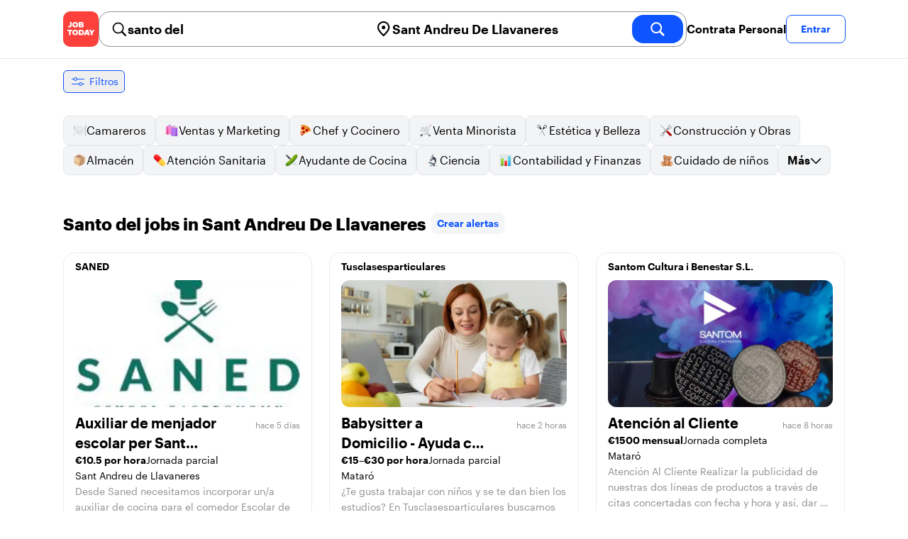

--- FILE ---
content_type: text/html; charset=utf-8
request_url: https://jobtoday.com/es/trabajos-santo-del/sant-andreu-de-llavaneres
body_size: 54772
content:
<!DOCTYPE html><html lang="es"><head><meta charSet="utf-8" data-next-head=""/><meta name="viewport" content="width=device-width" data-next-head=""/><meta name="viewport" content="width=device-width, initial-scale=1"/><meta name="robots" content="index,follow" data-next-head=""/><title data-next-head="">33 Best de santo del Jobs in Sant Andreu De Llavaneres (enero 2026) | JOB TODAY</title><meta name="title" content="33 Best de santo del Jobs in Sant Andreu De Llavaneres (enero 2026) | JOB TODAY" data-next-head=""/><meta name="description" content="Apply to 33 santo del jobs available and hiring now in Sant Andreu De Llavaneres. New santo del vacancies are added daily on JOB TODAY. Get set up in seconds &amp; start chatting with employers in minutes!" data-next-head=""/><meta name="keywords" content="santo del, trabajos" data-next-head=""/><link rel="canonical" href="https://jobtoday.com/es/trabajos-santo-del/sant-andreu-de-llavaneres" data-next-head=""/><meta property="og:site_name" content="jobtoday.com" data-next-head=""/><meta property="og:type" content="website" data-next-head=""/><meta property="og:title" content="33 Best de santo del Jobs in Sant Andreu De Llavaneres (enero 2026) | JOB TODAY" data-next-head=""/><meta property="og:description" content="Apply to 33 santo del jobs available and hiring now in Sant Andreu De Llavaneres. New santo del vacancies are added daily on JOB TODAY. Get set up in seconds &amp; start chatting with employers in minutes!" data-next-head=""/><meta property="og:image" content="https://cdn.jobtoday.com/pics/share-pict-1200x630@2x.jpg" data-next-head=""/><meta property="og:url" content="https://jobtoday.com/es/trabajos-santo-del/sant-andreu-de-llavaneres" data-next-head=""/><meta property="twitter:card" content="summary_large_image" data-next-head=""/><meta property="twitter:url" content="https://jobtoday.com/es/trabajos-santo-del/sant-andreu-de-llavaneres" data-next-head=""/><meta property="twitter:title" content="33 Best de santo del Jobs in Sant Andreu De Llavaneres (enero 2026) | JOB TODAY" data-next-head=""/><meta property="twitter:description" content="Apply to 33 santo del jobs available and hiring now in Sant Andreu De Llavaneres. New santo del vacancies are added daily on JOB TODAY. Get set up in seconds &amp; start chatting with employers in minutes!" data-next-head=""/><meta property="twitter:site" content="@JobToday_ES" data-next-head=""/><meta property="twitter:creator" content="@JobToday_ES" data-next-head=""/><meta property="twitter:image" content="https://cdn.jobtoday.com/pics/share-pict-1200x630@2x.jpg" data-next-head=""/><link rel="apple-touch-icon" href="/static/apple-touch-icon.png" data-next-head=""/><meta name="apple-itunes-app" content="app-id=981163277" data-next-head=""/><meta name="apple-mobile-web-app-title" content="JOB TODAY" data-next-head=""/><meta name="apple-mobile-web-app-status-bar-style" content="black-translucent" data-next-head=""/><meta name="theme-color" content="#fe1d25" data-next-head=""/><meta name="view-transition" content="same-origin"/><link rel="shortcut icon" type="image/png" href="https://wcdn.jobtoday.com/static/favicon.png" crossorigin="anonymous"/><link rel="apple-touch-icon" href="https://wcdn.jobtoday.com/static/apple-touch-icon.png"/><link rel="modulepreload" href="https://wcdn.jobtoday.com/static/i18n/es.xphKn3jZuJz2tbCJyCp0b.js"/><link rel="preload" href="https://wcdn.jobtoday.com/static/fonts/GraphikUI-Regular-Web.woff2" type="font/woff2" crossorigin="anonymous" as="font"/><link rel="preload" href="https://wcdn.jobtoday.com/static/fonts/GraphikUI-Semibold-Web.woff2" type="font/woff2" crossorigin="anonymous" as="font"/><link rel="preload" href="https://wcdn.jobtoday.com/static/fonts/GraphikUI-Bold-Web.woff2" type="font/woff2" crossorigin="anonymous" as="font"/><link rel="preconnect" href="https://www.googletagmanager.com" crossorigin="anonymous"/><link rel="dns-prefetch" href="https://www.googletagmanager.com" crossorigin="anonymous"/><link rel="preconnect" href="https://wa.appsflyer.com" crossorigin="anonymous"/><link rel="dns-prefetch" href="https://wa.appsflyer.com" crossorigin="anonymous"/><link rel="preconnect" href="https://websdk.appsflyer.com" crossorigin="anonymous"/><link rel="dns-prefetch" href="https://websdk.appsflyer.com" crossorigin="anonymous"/><link rel="preconnect" href="https://www.google-analytics.com" crossorigin="anonymous"/><link rel="dns-prefetch" href="https://www.google-analytics.com" crossorigin="anonymous"/><link rel="preconnect" href="https://wcdn.jobtoday.com" crossorigin="anonymous"/><link rel="dns-prefetch" href="https://wcdn.jobtoday.com" crossorigin="anonymous"/><link rel="preconnect" href="https://fonts.gstatic.com" crossorigin="anonymous"/><link rel="dns-prefetch" href="https://fonts.gstatic.com" crossorigin="anonymous"/><link rel="preconnect" href="https://connect.facebook.net" crossorigin="anonymous"/><link rel="dns-prefetch" href="https://connect.facebook.net" crossorigin="anonymous"/><meta http-equiv="X-UA-Compatible" content="IE=edge"/><meta name="apple-mobile-web-app-title" content="JOB TODAY"/><meta property="og:site_name" content="jobtoday.com"/><meta property="al:android:package" content="com.jobtoday.app"/><meta property="al:ios:app_store_id" content="981163277"/><link rel="preload" href="https://wcdn.jobtoday.com/_next/static/css/bed05fe35b56666a.css" as="style"/><meta name="sentry-trace" content="7feb179468dee098b5071944f4b7d852-eef0b2e25b676ba8-1"/><meta name="baggage" content="sentry-environment=production,sentry-release=v197,sentry-public_key=736a896cc11a4a8497b0c58b9354cda9,sentry-trace_id=7feb179468dee098b5071944f4b7d852,sentry-transaction=GET%20%2F%5BcountryCode%5D%2F%5B...feedSlug%5D,sentry-sampled=true,sentry-sample_rand=0.009144576222165579,sentry-sample_rate=0.2"/><style>
            @font-face {
              font-family: "GraphikUI";
              font-weight: 400;
              src: url("https://wcdn.jobtoday.com/static/fonts/GraphikUI-Regular-Web.woff2") format("woff2");
              font-display: optional;
            }

            @font-face {
              font-family: "GraphikUI";
              font-weight: 600;
              src: url("https://wcdn.jobtoday.com/static/fonts/GraphikUI-Semibold-Web.woff2") format("woff2");
              font-display: optional;
            }

            @font-face {
              font-family: "GraphikUI";
              font-weight: 700;
              src: url("https://wcdn.jobtoday.com/static/fonts/GraphikUI-Bold-Web.woff2") format("woff2");
              font-display: optional;
            }
            </style><script>
                window.geoIPCountryCode = "us";
                window.geoIPLat = "39.962502";
                window.geoIPLng = "-83.006104";
                window.sentryEnv = "production";
                window.sentryDsn = "https://736a896cc11a4a8497b0c58b9354cda9@sentry.jobtoday.tools/4";
              </script><script>
                var consentValues = {
                  'ad_storage': 'granted',
                  'ad_user_data': 'granted',
                  'ad_personalization': 'granted',
                  'analytics_storage': 'granted',
                };

                window.dataLayer = window.dataLayer || [];
                function gtag(){dataLayer.push(arguments);}
                gtag('js', new Date());


                gtag('config', 'G-X5S79176Z9', {
                  id: undefined,
                  user: undefined,
                  user_id: undefined,
                  page_path: window.location.pathname,
                  debug_mode: window.location.hostname !== "jobtoday.com"
                });

                gtag('config', 'AW-937805066');
                if (undefined) {
                  gtag('set', 'user_data', {
                    email: "undefined"
                  });

                  window.dataLayer.push({
                    userId: undefined,
                    email: "undefined"
                  });
                }

                if (window.location.pathname !== "/" && window.location.pathname !== "/us" && !window.location.pathname.startsWith("/us/")) {
                  gtag('consent', 'default', consentValues);
                }
              </script><link rel="stylesheet" href="https://wcdn.jobtoday.com/_next/static/css/bed05fe35b56666a.css" data-n-g=""/><noscript data-n-css=""></noscript><script defer="" noModule="" src="https://wcdn.jobtoday.com/_next/static/chunks/polyfills-42372ed130431b0a.js"></script><script src="https://wcdn.jobtoday.com/_next/static/chunks/webpack-6cdf4c6feba29c86.js" defer=""></script><script src="https://wcdn.jobtoday.com/_next/static/chunks/framework-c6138ec4f8e5a304.js" defer=""></script><script src="https://wcdn.jobtoday.com/_next/static/chunks/main-5de128f11214265e.js" defer=""></script><script src="https://wcdn.jobtoday.com/_next/static/chunks/pages/_app-b2eee462ccd69e05.js" defer=""></script><script src="https://wcdn.jobtoday.com/_next/static/chunks/07c2d338-45ca41ba265b9aee.js" defer=""></script><script src="https://wcdn.jobtoday.com/_next/static/chunks/4420-18e54e1298ec632d.js" defer=""></script><script src="https://wcdn.jobtoday.com/_next/static/chunks/4470-e2a026e3acab651b.js" defer=""></script><script src="https://wcdn.jobtoday.com/_next/static/chunks/5116-d6f37287e04033fc.js" defer=""></script><script src="https://wcdn.jobtoday.com/_next/static/chunks/8230-0f81303a047bdd29.js" defer=""></script><script src="https://wcdn.jobtoday.com/_next/static/chunks/9981-85ea5ffde56cf419.js" defer=""></script><script src="https://wcdn.jobtoday.com/_next/static/chunks/401-00ff0992c0f0c4a2.js" defer=""></script><script src="https://wcdn.jobtoday.com/_next/static/chunks/920-065ac0a15749f9bf.js" defer=""></script><script src="https://wcdn.jobtoday.com/_next/static/chunks/pages/%5BcountryCode%5D/%5B...feedSlug%5D-0de77a8a6cb742a8.js" defer=""></script><script src="https://wcdn.jobtoday.com/_next/static/xphKn3jZuJz2tbCJyCp0b/_buildManifest.js" defer=""></script><script src="https://wcdn.jobtoday.com/_next/static/xphKn3jZuJz2tbCJyCp0b/_ssgManifest.js" defer=""></script></head><body><noscript>
                  <iframe src="https://www.googletagmanager.com/ns.html?id=GTM-NPFW7TF" height="0" width="0" style="display:none;visibility:hidden"></iframe>
                </noscript><noscript><img height="1" width="1" class="hidden" src="https://www.facebook.com/tr?id=657986048516879&amp;ev=PageView&amp;noscript=1"/></noscript><link rel="preload" as="image" href="https://wcdn.jobtoday.com/static/icons/JT-Logo-XS.svg"/><link rel="preload" as="image" href="https://wcdn.jobtoday.com/static/icons/ic-magnifying-glass-32.svg"/><link rel="preload" as="image" href="https://wcdn.jobtoday.com/static/icons/ic-location-black.svg"/><link rel="preload" as="image" href="https://wcdn.jobtoday.com/static/icons/ic-magnifyingglass-white-bold-24.svg"/><link rel="preload" as="image" href="https://wcdn.jobtoday.com/static/icons/ic-search.svg"/><link rel="preload" as="image" href="https://wcdn.jobtoday.com/static/icons/ic-filters-blue.svg"/><link rel="preload" as="image" href="https://wcdn.jobtoday.com/static/images/landings/app/app-rating_es.svg"/><link rel="preload" as="image" href="https://wcdn.jobtoday.com/static/images/landings/app/appstore_es.svg"/><div id="__next"><div><header class="relative top-0 z-20 border-b border-gray-200 bg-white"><div class="jt-container relative flex items-center justify-between gap-8 sm:gap-12"><a class="shrink-0" data-testid="header_logo" href="/es" title="Busca trabajo y contrata en JOB TODAY" rel="nofollow"><img src="https://wcdn.jobtoday.com/static/icons/JT-Logo-XS.svg" alt="JOB TODAY logo" width="50" height="50"/></a><section class="relative hidden flex-auto lg:block"><div class="md:p-1 md:border md:border-jt-gray-warm-600 md:rounded-2xl"><form class="relative flex flex-col md:flex-row gap-4 md:gap-0" action="/search" method="POST"><input type="hidden" name="countryCode" value="es"/><input type="hidden" name="appHeaders" value="{&quot;X-GUID&quot;:&quot;d47ed36c-d89c-49cf-a29a-ffc8111a89a1&quot;,&quot;X-LOCALE&quot;:&quot;es&quot;,&quot;X-APP-VERSION&quot;:&quot;2.2.2&quot;,&quot;X-TYPE&quot;:&quot;3&quot;,&quot;X-WEB-DEVICE-TYPE&quot;:&quot;desktop&quot;,&quot;X-SESSION-TOKEN&quot;:&quot;&quot;,&quot;X-FORWARDED-FOR&quot;:&quot;3.23.96.139, 10.0.41.151, 10.0.10.106&quot;,&quot;user-agent&quot;:&quot;Mozilla/5.0 (Macintosh; Intel Mac OS X 10_15_7) AppleWebKit/537.36 (KHTML, like Gecko) Chrome/131.0.0.0 Safari/537.36; ClaudeBot/1.0; +claudebot@anthropic.com)&quot;,&quot;x-geoip2-country&quot;:&quot;US&quot;,&quot;x-geoip2-city&quot;:&quot;Columbus&quot;}"/><div class="relative md:static flex flex-1 flex-col border md:border-none rounded-2xl md:rounded-none"><label class="flex-1 flex items-center pl-3 md:px-3 gap-2" id="_R_cm_-label" for="_R_cm_-input"><img src="https://wcdn.jobtoday.com/static/icons/ic-magnifying-glass-32.svg" alt="search icon" width="24" height="24"/><input class="text-lg font-semibold bg-transparent border-none transition-none p-0 search-cancel:h-4 search-cancel:w-4 search-cancel:appearance-none search-cancel:bg-[url(/static/icons/ic-multiply-grey-16.svg)]" type="search" data-testid="search-bar_keyword" aria-activedescendant="" aria-autocomplete="list" aria-controls="_R_cm_-menu" aria-expanded="false" aria-labelledby="_R_cm_-label" autoComplete="off" id="_R_cm_-input" role="combobox" placeholder="Buscar ofertas" name="keywordField" value="santo del"/></label><div class="absolute -bottom-2 left-0 md:-bottom-4 w-full"><ul class="absolute z-10 w-full overflow-hidden rounded-2xl bg-white drop-shadow-[0_4px_24px_rgba(0,0,0,0.08)] hidden" data-testid="search-bar_keyword-suggestion_list" id="_R_cm_-menu" role="listbox" aria-labelledby="_R_cm_-label"></ul></div></div><div class="relative md:static flex flex-1 flex-col border md:border-none rounded-2xl md:rounded-none"><label class="flex-1 flex items-center pl-3 md:px-3 gap-2" id="_R_cmH2_-label" for="_R_cmH2_-input"><img src="https://wcdn.jobtoday.com/static/icons/ic-location-black.svg" alt="search icon" width="24" height="24"/><input class="text-lg font-semibold bg-transparent border-none transition-none p-0 search-cancel:h-4 search-cancel:w-4 search-cancel:appearance-none search-cancel:bg-[url(/static/icons/ic-multiply-grey-16.svg)]" type="search" data-testid="search-bar_location" aria-activedescendant="" aria-autocomplete="list" aria-controls="_R_cmH2_-menu" aria-expanded="false" aria-labelledby="_R_cmH2_-label" autoComplete="off" id="_R_cmH2_-input" role="combobox" placeholder="¿En qué ciudad?" name="locationField" value="Sant Andreu De Llavaneres"/></label><div class="absolute -bottom-2 left-0 md:-bottom-4 w-full"><ul class="absolute z-10 w-full overflow-hidden rounded-2xl bg-white drop-shadow-[0_4px_24px_rgba(0,0,0,0.08)] hidden" data-testid="search-bar_location-suggestion_list" id="_R_cmH2_-menu" role="listbox" aria-labelledby="_R_cmH2_-label"></ul></div></div><button class="w-auto flex-none h-10 rounded-2xl md:px-6 text-xl font-semibold bg-jt-primary text-white transition-transform hover:scale-105 active:scale-95" type="submit" aria-label="search" data-testid="search-bar_find-button"><img src="https://wcdn.jobtoday.com/static/icons/ic-magnifyingglass-white-bold-24.svg" alt="search icon" width="24" height="24" class="hidden md:block"/><span class="md:hidden">Buscar</span></button></form></div></section><ul class="flex items-center gap-4"><li><a class="cursor-pointer font-semibold text-black hover:text-opacity-60 sm:whitespace-nowrap leading-5 inline-block" href="https://jobtoday.com/es/landings/hire" rel="noopener noreferrer nofollow" target="_blank" data-testid="header_start-hiring-button">Contrata Personal</a></li><li><button data-testid="header_log-in-button" class="btn jt-text-16 jt-btn-sm whitespace-nowrap font-semibold btn-sm jt-btn-outline" id="headlessui-menu-button-_R_7crcm_" type="button" aria-haspopup="menu" aria-expanded="false" data-headlessui-state="">Entrar</button></li></ul></div><div class="px-4 pb-4 lg:hidden"><button type="button" class="peer line-clamp-1 w-full rounded-lg border border-jt-gray-200 bg-white p-2" data-testid="search-bar_navigation-panel"><div class="flex items-center"><img src="https://wcdn.jobtoday.com/static/icons/ic-search.svg" alt="search icon" width="24" height="24"/><div class="flex gap-2"><span class="line-clamp-1">santo del</span><span class="line-clamp-1 text-jt-primary">en<!-- --> <!-- -->Sant Andreu De Llavaneres</span></div></div></button></div></header><div class="sticky top-0 z-10 bg-white"><div class="jt-container"><div class="flex snap-x snap-proximity gap-2 overflow-x-auto scrollbar-none md:overflow-visible"><button class="flex h-8 shrink-0 snap-start items-center justify-center rounded-md border-[1px] border-jt-primary px-2 py-1 text-sm font-normal normal-case text-jt-primary transition-all active:scale-[0.95]" data-testid="job-results-filters"><img src="https://wcdn.jobtoday.com/static/icons/ic-filters-blue.svg" alt="filters icon" width="24" height="24"/><span class="ml-1 hidden md:block">Filtros</span></button></div></div></div><div class="jt-container"><section class="mb-8 md:mb-12"><div class="flex flex-col gap-2"><div class="flex snap-x snap-proximity gap-2 overflow-x-auto scrollbar-none flex-nowrap md:flex-wrap md:overflow-visible md:pb-0"><div class="flex flex-shrink-0 snap-start flex" data-testid="category-item"><a href="/es/trabajos-camareros/sant-andreu-de-llavaneres" class="flex shrink-0 items-center gap-2 bg-gray-100 text-black border-gray-200 whitespace-nowrap rounded-lg border px-3 py-2 transition duration-200 ease-in-out md:hover:border-jt-primary md:hover:bg-jt-primary-light md:hover:text-jt-primary md:hover:shadow-sm"><img src="https://cdn.jobtoday.com/categories/32x32/ic-emj-waiters-32.png" alt="Offres d&#x27;emploi: en tant que Camareros" loading="lazy" width="20" height="20"/> <!-- -->Camareros</a></div><div class="flex flex-shrink-0 snap-start flex" data-testid="category-item"><a href="/es/trabajos-ventas-y-marketing/sant-andreu-de-llavaneres" class="flex shrink-0 items-center gap-2 bg-gray-100 text-black border-gray-200 whitespace-nowrap rounded-lg border px-3 py-2 transition duration-200 ease-in-out md:hover:border-jt-primary md:hover:bg-jt-primary-light md:hover:text-jt-primary md:hover:shadow-sm"><img src="https://cdn.jobtoday.com/categories/32x32/ic-emj-sales_marketing-32.png" alt="Offres d&#x27;emploi: en tant que Ventas y Marketing" loading="lazy" width="20" height="20"/> <!-- -->Ventas y Marketing</a></div><div class="flex flex-shrink-0 snap-start flex" data-testid="category-item"><a href="/es/trabajos-chef-y-cocinero/sant-andreu-de-llavaneres" class="flex shrink-0 items-center gap-2 bg-gray-100 text-black border-gray-200 whitespace-nowrap rounded-lg border px-3 py-2 transition duration-200 ease-in-out md:hover:border-jt-primary md:hover:bg-jt-primary-light md:hover:text-jt-primary md:hover:shadow-sm"><img src="https://cdn.jobtoday.com/categories/32x32/ic-emj-chef_cook-32.png" alt="Offres d&#x27;emploi: en tant que Chef y Cocinero" loading="lazy" width="20" height="20"/> <!-- -->Chef y Cocinero</a></div><div class="flex flex-shrink-0 snap-start flex" data-testid="category-item"><a href="/es/trabajos-venta-minorista/sant-andreu-de-llavaneres" class="flex shrink-0 items-center gap-2 bg-gray-100 text-black border-gray-200 whitespace-nowrap rounded-lg border px-3 py-2 transition duration-200 ease-in-out md:hover:border-jt-primary md:hover:bg-jt-primary-light md:hover:text-jt-primary md:hover:shadow-sm"><img src="https://cdn.jobtoday.com/categories/32x32/ic-emj-retail-32.png" alt="Offres d&#x27;emploi: en tant que Venta Minorista" loading="lazy" width="20" height="20"/> <!-- -->Venta Minorista</a></div><div class="flex flex-shrink-0 snap-start flex" data-testid="category-item"><a href="/es/trabajos-estetica-y-belleza/sant-andreu-de-llavaneres" class="flex shrink-0 items-center gap-2 bg-gray-100 text-black border-gray-200 whitespace-nowrap rounded-lg border px-3 py-2 transition duration-200 ease-in-out md:hover:border-jt-primary md:hover:bg-jt-primary-light md:hover:text-jt-primary md:hover:shadow-sm"><img src="https://cdn.jobtoday.com/categories/32x32/ic-emj-salon_beauty-32.png" alt="Offres d&#x27;emploi: en tant que Estética y Belleza" loading="lazy" width="20" height="20"/> <!-- -->Estética y Belleza</a></div><div class="flex flex-shrink-0 snap-start flex" data-testid="category-item"><a href="/es/trabajos-construccion-y-obras/sant-andreu-de-llavaneres" class="flex shrink-0 items-center gap-2 bg-gray-100 text-black border-gray-200 whitespace-nowrap rounded-lg border px-3 py-2 transition duration-200 ease-in-out md:hover:border-jt-primary md:hover:bg-jt-primary-light md:hover:text-jt-primary md:hover:shadow-sm"><img src="https://cdn.jobtoday.com/categories/32x32/ic-emj-construction_repair-32.png" alt="Offres d&#x27;emploi: en tant que Construcción y Obras" loading="lazy" width="20" height="20"/> <!-- -->Construcción y Obras</a></div><div class="flex flex-shrink-0 snap-start flex" data-testid="category-item"><a href="/es/trabajos-almacen/sant-andreu-de-llavaneres" class="flex shrink-0 items-center gap-2 bg-gray-100 text-black border-gray-200 whitespace-nowrap rounded-lg border px-3 py-2 transition duration-200 ease-in-out md:hover:border-jt-primary md:hover:bg-jt-primary-light md:hover:text-jt-primary md:hover:shadow-sm"><img src="https://cdn.jobtoday.com/categories/32x32/ic-emj-warehouse-32.png" alt="Offres d&#x27;emploi: en tant que Almacén" loading="lazy" width="20" height="20"/> <!-- -->Almacén</a></div><div class="flex flex-shrink-0 snap-start flex" data-testid="category-item"><a href="/es/trabajos-atencion-sanitaria/sant-andreu-de-llavaneres" class="flex shrink-0 items-center gap-2 bg-gray-100 text-black border-gray-200 whitespace-nowrap rounded-lg border px-3 py-2 transition duration-200 ease-in-out md:hover:border-jt-primary md:hover:bg-jt-primary-light md:hover:text-jt-primary md:hover:shadow-sm"><img src="https://cdn.jobtoday.com/categories/32x32/ic-emj-healthcare-32.png" alt="Offres d&#x27;emploi: en tant que Atención Sanitaria" loading="lazy" width="20" height="20"/> <!-- -->Atención Sanitaria</a></div><div class="flex flex-shrink-0 snap-start flex" data-testid="category-item"><a href="/es/trabajos-ayudante-de-cocina/sant-andreu-de-llavaneres" class="flex shrink-0 items-center gap-2 bg-gray-100 text-black border-gray-200 whitespace-nowrap rounded-lg border px-3 py-2 transition duration-200 ease-in-out md:hover:border-jt-primary md:hover:bg-jt-primary-light md:hover:text-jt-primary md:hover:shadow-sm"><img src="https://cdn.jobtoday.com/categories/32x32/ic-emj-kitchen_assistants-32.png" alt="Offres d&#x27;emploi: en tant que Ayudante de Cocina" loading="lazy" width="20" height="20"/> <!-- -->Ayudante de Cocina</a></div><div class="flex flex-shrink-0 snap-start flex" data-testid="category-item"><a href="/es/trabajos-ciencia/sant-andreu-de-llavaneres" class="flex shrink-0 items-center gap-2 bg-gray-100 text-black border-gray-200 whitespace-nowrap rounded-lg border px-3 py-2 transition duration-200 ease-in-out md:hover:border-jt-primary md:hover:bg-jt-primary-light md:hover:text-jt-primary md:hover:shadow-sm"><img src="https://cdn.jobtoday.com/categories/32x32/ic-emj-science-32.png" alt="Offres d&#x27;emploi: en tant que Ciencia" loading="lazy" width="20" height="20"/> <!-- -->Ciencia</a></div><div class="flex flex-shrink-0 snap-start flex" data-testid="category-item"><a href="/es/trabajos-contabilidad-y-finanzas/sant-andreu-de-llavaneres" class="flex shrink-0 items-center gap-2 bg-gray-100 text-black border-gray-200 whitespace-nowrap rounded-lg border px-3 py-2 transition duration-200 ease-in-out md:hover:border-jt-primary md:hover:bg-jt-primary-light md:hover:text-jt-primary md:hover:shadow-sm"><img src="https://cdn.jobtoday.com/categories/32x32/ic-emj-accounting_finance-32.png" alt="Offres d&#x27;emploi: en tant que Contabilidad y Finanzas" loading="lazy" width="20" height="20"/> <!-- -->Contabilidad y Finanzas</a></div><div class="flex flex-shrink-0 snap-start flex" data-testid="category-item"><a href="/es/trabajos-cuidado-de-ninos/sant-andreu-de-llavaneres" class="flex shrink-0 items-center gap-2 bg-gray-100 text-black border-gray-200 whitespace-nowrap rounded-lg border px-3 py-2 transition duration-200 ease-in-out md:hover:border-jt-primary md:hover:bg-jt-primary-light md:hover:text-jt-primary md:hover:shadow-sm"><img src="https://cdn.jobtoday.com/categories/32x32/ic-emj-child_youth_care-32.png" alt="Offres d&#x27;emploi: en tant que Cuidado de niños" loading="lazy" width="20" height="20"/> <!-- -->Cuidado de niños</a></div><div class="flex flex-shrink-0 snap-start md:hidden" data-testid="category-item"><a href="/es/trabajos-deportes-y-bienestar/sant-andreu-de-llavaneres" class="flex shrink-0 items-center gap-2 bg-gray-100 text-black border-gray-200 whitespace-nowrap rounded-lg border px-3 py-2 transition duration-200 ease-in-out md:hover:border-jt-primary md:hover:bg-jt-primary-light md:hover:text-jt-primary md:hover:shadow-sm"><img src="https://cdn.jobtoday.com/categories/32x32/ic-emj-sports_wellness-32.png" alt="Offres d&#x27;emploi: en tant que Deportes y Bienestar" loading="lazy" width="20" height="20"/> <!-- -->Deportes y Bienestar</a></div><div class="flex flex-shrink-0 snap-start md:hidden" data-testid="category-item"><a href="/es/trabajos-educacion/sant-andreu-de-llavaneres" class="flex shrink-0 items-center gap-2 bg-gray-100 text-black border-gray-200 whitespace-nowrap rounded-lg border px-3 py-2 transition duration-200 ease-in-out md:hover:border-jt-primary md:hover:bg-jt-primary-light md:hover:text-jt-primary md:hover:shadow-sm"><img src="https://cdn.jobtoday.com/categories/32x32/ic-emj-education_training-32.png" alt="Offres d&#x27;emploi: en tant que Educación" loading="lazy" width="20" height="20"/> <!-- -->Educación</a></div><div class="flex flex-shrink-0 snap-start md:hidden" data-testid="category-item"><a href="/es/trabajos-entretenimiento/sant-andreu-de-llavaneres" class="flex shrink-0 items-center gap-2 bg-gray-100 text-black border-gray-200 whitespace-nowrap rounded-lg border px-3 py-2 transition duration-200 ease-in-out md:hover:border-jt-primary md:hover:bg-jt-primary-light md:hover:text-jt-primary md:hover:shadow-sm"><img src="https://cdn.jobtoday.com/categories/32x32/ic-emj-arts_entertainment-32.png" alt="Offres d&#x27;emploi: en tant que Entretenimiento" loading="lazy" width="20" height="20"/> <!-- -->Entretenimiento</a></div><div class="flex flex-shrink-0 snap-start md:hidden" data-testid="category-item"><a href="/es/trabajos-eventos-y-promociones/sant-andreu-de-llavaneres" class="flex shrink-0 items-center gap-2 bg-gray-100 text-black border-gray-200 whitespace-nowrap rounded-lg border px-3 py-2 transition duration-200 ease-in-out md:hover:border-jt-primary md:hover:bg-jt-primary-light md:hover:text-jt-primary md:hover:shadow-sm"><img src="https://cdn.jobtoday.com/categories/32x32/ic-emj-events_promotion-32.png" alt="Offres d&#x27;emploi: en tant que Eventos y Promociones" loading="lazy" width="20" height="20"/> <!-- -->Eventos y Promociones</a></div><div class="flex flex-shrink-0 snap-start md:hidden" data-testid="category-item"><a href="/es/trabajos-gerencia/sant-andreu-de-llavaneres" class="flex shrink-0 items-center gap-2 bg-gray-100 text-black border-gray-200 whitespace-nowrap rounded-lg border px-3 py-2 transition duration-200 ease-in-out md:hover:border-jt-primary md:hover:bg-jt-primary-light md:hover:text-jt-primary md:hover:shadow-sm"><img src="https://cdn.jobtoday.com/categories/32x32/ic-emj-business_management-32.png" alt="Offres d&#x27;emploi: en tant que Gerencia" loading="lazy" width="20" height="20"/> <!-- -->Gerencia</a></div><div class="flex flex-shrink-0 snap-start md:hidden" data-testid="category-item"><a href="/es/trabajos-industria-y-produccion/sant-andreu-de-llavaneres" class="flex shrink-0 items-center gap-2 bg-gray-100 text-black border-gray-200 whitespace-nowrap rounded-lg border px-3 py-2 transition duration-200 ease-in-out md:hover:border-jt-primary md:hover:bg-jt-primary-light md:hover:text-jt-primary md:hover:shadow-sm"><img src="https://cdn.jobtoday.com/categories/32x32/ic-emj-production_manufacturing-32.png" alt="Offres d&#x27;emploi: en tant que Industria y Producción" loading="lazy" width="20" height="20"/> <!-- -->Industria y Producción</a></div><div class="flex flex-shrink-0 snap-start md:hidden" data-testid="category-item"><a href="/es/trabajos-ingenieria/sant-andreu-de-llavaneres" class="flex shrink-0 items-center gap-2 bg-gray-100 text-black border-gray-200 whitespace-nowrap rounded-lg border px-3 py-2 transition duration-200 ease-in-out md:hover:border-jt-primary md:hover:bg-jt-primary-light md:hover:text-jt-primary md:hover:shadow-sm"><img src="https://cdn.jobtoday.com/categories/32x32/ic-emj-engineer-32.png" alt="Offres d&#x27;emploi: en tant que Ingenieria" loading="lazy" width="20" height="20"/> <!-- -->Ingenieria</a></div><div class="flex flex-shrink-0 snap-start md:hidden" data-testid="category-item"><a href="/es/trabajos-limpieza/sant-andreu-de-llavaneres" class="flex shrink-0 items-center gap-2 bg-gray-100 text-black border-gray-200 whitespace-nowrap rounded-lg border px-3 py-2 transition duration-200 ease-in-out md:hover:border-jt-primary md:hover:bg-jt-primary-light md:hover:text-jt-primary md:hover:shadow-sm"><img src="https://cdn.jobtoday.com/categories/32x32/ic-emj-cleaner-32.png" alt="Offres d&#x27;emploi: en tant que Limpieza" loading="lazy" width="20" height="20"/> <!-- -->Limpieza</a></div><div class="flex flex-shrink-0 snap-start md:hidden" data-testid="category-item"><a href="/es/trabajos-moda/sant-andreu-de-llavaneres" class="flex shrink-0 items-center gap-2 bg-gray-100 text-black border-gray-200 whitespace-nowrap rounded-lg border px-3 py-2 transition duration-200 ease-in-out md:hover:border-jt-primary md:hover:bg-jt-primary-light md:hover:text-jt-primary md:hover:shadow-sm"><img src="https://cdn.jobtoday.com/categories/32x32/ic-emj-fashion-32.png" alt="Offres d&#x27;emploi: en tant que Moda" loading="lazy" width="20" height="20"/> <!-- -->Moda</a></div><div class="flex flex-shrink-0 snap-start md:hidden" data-testid="category-item"><a href="/es/trabajos-oficina-y-administracion/sant-andreu-de-llavaneres" class="flex shrink-0 items-center gap-2 bg-gray-100 text-black border-gray-200 whitespace-nowrap rounded-lg border px-3 py-2 transition duration-200 ease-in-out md:hover:border-jt-primary md:hover:bg-jt-primary-light md:hover:text-jt-primary md:hover:shadow-sm"><img src="https://cdn.jobtoday.com/categories/32x32/ic-emj-admin_secretarial-32.png" alt="Offres d&#x27;emploi: en tant que Oficina y Administración" loading="lazy" width="20" height="20"/> <!-- -->Oficina y Administración</a></div><div class="flex flex-shrink-0 snap-start md:hidden" data-testid="category-item"><a href="/es/trabajos-redaccion-y-edicion/sant-andreu-de-llavaneres" class="flex shrink-0 items-center gap-2 bg-gray-100 text-black border-gray-200 whitespace-nowrap rounded-lg border px-3 py-2 transition duration-200 ease-in-out md:hover:border-jt-primary md:hover:bg-jt-primary-light md:hover:text-jt-primary md:hover:shadow-sm"><img src="https://cdn.jobtoday.com/categories/32x32/ic-emj-editor_writer-32.png" alt="Offres d&#x27;emploi: en tant que Redacción y Edición" loading="lazy" width="20" height="20"/> <!-- -->Redacción y Edición</a></div><div class="flex flex-shrink-0 snap-start md:hidden" data-testid="category-item"><a href="/es/trabajos-seguridad/sant-andreu-de-llavaneres" class="flex shrink-0 items-center gap-2 bg-gray-100 text-black border-gray-200 whitespace-nowrap rounded-lg border px-3 py-2 transition duration-200 ease-in-out md:hover:border-jt-primary md:hover:bg-jt-primary-light md:hover:text-jt-primary md:hover:shadow-sm"><img src="https://cdn.jobtoday.com/categories/32x32/ic-emj-security-32.png" alt="Offres d&#x27;emploi: en tant que Seguridad" loading="lazy" width="20" height="20"/> <!-- -->Seguridad</a></div><div class="flex flex-shrink-0 snap-start md:hidden" data-testid="category-item"><a href="/es/trabajos-servicio-al-cliente/sant-andreu-de-llavaneres" class="flex shrink-0 items-center gap-2 bg-gray-100 text-black border-gray-200 whitespace-nowrap rounded-lg border px-3 py-2 transition duration-200 ease-in-out md:hover:border-jt-primary md:hover:bg-jt-primary-light md:hover:text-jt-primary md:hover:shadow-sm"><img src="https://cdn.jobtoday.com/categories/32x32/ic-emj-customer_service-32.png" alt="Offres d&#x27;emploi: en tant que Servicio al Cliente" loading="lazy" width="20" height="20"/> <!-- -->Servicio al Cliente</a></div><div class="flex flex-shrink-0 snap-start md:hidden" data-testid="category-item"><a href="/es/trabajos-servicios-juridicos/sant-andreu-de-llavaneres" class="flex shrink-0 items-center gap-2 bg-gray-100 text-black border-gray-200 whitespace-nowrap rounded-lg border px-3 py-2 transition duration-200 ease-in-out md:hover:border-jt-primary md:hover:bg-jt-primary-light md:hover:text-jt-primary md:hover:shadow-sm"><img src="https://cdn.jobtoday.com/categories/32x32/ic-emj-legal-32.png" alt="Offres d&#x27;emploi: en tant que Servicios Jurídicos" loading="lazy" width="20" height="20"/> <!-- -->Servicios Jurídicos</a></div><div class="flex flex-shrink-0 snap-start md:hidden" data-testid="category-item"><a href="/es/trabajos-tecnologia-de-la-informacion/sant-andreu-de-llavaneres" class="flex shrink-0 items-center gap-2 bg-gray-100 text-black border-gray-200 whitespace-nowrap rounded-lg border px-3 py-2 transition duration-200 ease-in-out md:hover:border-jt-primary md:hover:bg-jt-primary-light md:hover:text-jt-primary md:hover:shadow-sm"><img src="https://cdn.jobtoday.com/categories/32x32/ic-emj-information_technology-32.png" alt="Offres d&#x27;emploi: en tant que Tecnología de la información" loading="lazy" width="20" height="20"/> <!-- -->Tecnología de la información</a></div><div class="flex flex-shrink-0 snap-start md:hidden" data-testid="category-item"><a href="/es/trabajos-transporte-y-reparto/sant-andreu-de-llavaneres" class="flex shrink-0 items-center gap-2 bg-gray-100 text-black border-gray-200 whitespace-nowrap rounded-lg border px-3 py-2 transition duration-200 ease-in-out md:hover:border-jt-primary md:hover:bg-jt-primary-light md:hover:text-jt-primary md:hover:shadow-sm"><img src="https://cdn.jobtoday.com/categories/32x32/ic-emj-driver_delivery-32.png" alt="Offres d&#x27;emploi: en tant que Transporte y Reparto" loading="lazy" width="20" height="20"/> <!-- -->Transporte y Reparto</a></div><div class="flex flex-shrink-0 snap-start md:hidden" data-testid="category-item"><a href="/es/trabajos-otros/sant-andreu-de-llavaneres" class="flex shrink-0 items-center gap-2 bg-gray-100 text-black border-gray-200 whitespace-nowrap rounded-lg border px-3 py-2 transition duration-200 ease-in-out md:hover:border-jt-primary md:hover:bg-jt-primary-light md:hover:text-jt-primary md:hover:shadow-sm"><img src="https://cdn.jobtoday.com/categories/32x32/ic-emj-other-32.png" alt="Offres d&#x27;emploi: en tant que Otros" loading="lazy" width="20" height="20"/> <!-- -->Otros</a></div><div class="hidden md:block" data-type="more"><button type="button" class="flex shrink-0 cursor-pointer items-center gap-2 whitespace-nowrap rounded-lg border border-gray-200 bg-gray-100 px-3 py-2 font-semibold text-black transition duration-200 ease-in-out hover:border-jt-primary hover:bg-jt-primary-light hover:text-jt-primary hover:shadow-sm" data-testid="show-more-desktop">Más<img src="https://wcdn.jobtoday.com/static/icons/ic-chevron-down-16.svg" alt="more icon" loading="lazy" width="16" height="16"/></button></div></div><div class="flex justify-center md:hidden"><button type="button" class="font-semibold text-jt-primary" data-testid="show-more-mobile">Ver todas</button></div></div></section><section class="mb-8"><div class="mb-6 lg:flex lg:items-center lg:justify-between lg:gap-8"><h1 class="flex-shrink-0 flex-grow text-2xl font-extrabold" data-testid="job-results-title">Santo del jobs in Sant Andreu De Llavaneres<span class="ml-2 align-text-bottom"><span class="cursor-pointer jt-text-14 mb-[16px] mt-[8px] block rounded-lg bg-[#f4f5f6] px-2 py-2 text-center font-semibold text-jt-primary sm:my-auto sm:inline-block sm:py-1 false" role="link" tabindex="0">Crear alertas</span></span></h1></div><ul class="flex flex-col gap-6 md:grid md:grid-cols-3"><li class="flex"><div class="flex h-full w-full flex-col rounded-2xl border transition-shadow hover:shadow-xl border-[#ececec]" data-testid="job-card"><div><a href="https://jobtoday.com/es/company/gastronomia-saned-qzN3GL" class="px-4 py-2 jt-text-14 line-clamp-1 text-left font-semibold hover:underline">SANED</a></div><a href="/es/trabajo/auxiliar-de-menjador-escolar-per-sant-andreu-de-llavaneres-0mxBpE" class="flex flex-col h-full px-4 pb-4 space-y-2"><div class="relative aspect-video overflow-hidden rounded-xl"><picture><source type="image/webp" srcSet="https://cdn.jobtoday.com/img/4303f93a-b512-4cbb-8c06-44857e03f0f8/640x360.webp"/><img class="w-full" src="https://cdn.jobtoday.com/img/4303f93a-b512-4cbb-8c06-44857e03f0f8/640x360.jpg" alt="Auxiliar de menjador escolar per Sant ANDREU DE LLAVANERES" width="640" height="360" loading="eager"/></picture></div><div class="flex grow flex-col gap-1"><div class="grid grid-cols-3 items-baseline justify-between gap-2"><div class="jt-text-20 col-span-2 line-clamp-2 text-left font-semibold text-black" data-testid="job-card_title">Auxiliar de menjador escolar per Sant ANDREU DE LLAVANERES</div><div class="jt-text-12 line-clamp-1 text-right text-jt-gray-300" data-testid="job-card_update-date">hace 5 días</div></div><div class="flex gap-2"><div class="jt-text-14 font-semibold">€10.5 por hora</div><div class="jt-text-14">Jornada parcial</div></div><div class="jt-text-14 text-left">Sant Andreu de Llavaneres</div><p class="jt-text-14 line-clamp-3 text-left text-[#929292]">Desde Saned necesitamos incorporar un/a auxiliar de cocina para el comedor Escolar de un centro situado en LLAVANERES. Se trata de una suplencia de varias semanas. Se requiere experiencia previa en un puesto similar. Buscamos a una persona proactiva, responsable y comprometida. Incorporación inmediata.</p></div><div class="flex flex-wrap gap-2"><div class="jt-text-12 text-nowrap rounded-md px-2 py-1 bg-jt-green-100 text-jt-green-500" data-testid="job-card-badge-immediateStart">¡Incorporación inmediata!</div><div class="jt-text-12 text-nowrap rounded-md px-2 py-1 bg-jt-gray-100 text-jt-gray-300" data-testid="job-card-badge-easyApply">Inscripción fácil</div></div></a></div></li><li class="flex"><div class="flex h-full w-full flex-col rounded-2xl border transition-shadow hover:shadow-xl border-[#ececec]" data-testid="job-card"><div><a href="https://jobtoday.com/es/company/portal-lider-de-clases-particulares-desde-el-2007--Wd8bG1" class="px-4 py-2 jt-text-14 line-clamp-1 text-left font-semibold hover:underline">Tusclasesparticulares</a></div><a href="/es/trabajo/babysitter-a-domicilio-ayuda-con-tareas-escolares-6g8Br9" class="flex flex-col h-full px-4 pb-4 space-y-2"><div class="relative aspect-video overflow-hidden rounded-xl"><picture><source type="image/webp" srcSet="https://cdn.jobtoday.com/img/74513d9e-7f04-4243-910a-00ab19410f35/640x360.webp"/><img class="w-full" src="https://cdn.jobtoday.com/img/74513d9e-7f04-4243-910a-00ab19410f35/640x360.jpg" alt="Babysitter a Domicilio - Ayuda con Tareas Escolares" width="640" height="360" loading="eager"/></picture></div><div class="flex grow flex-col gap-1"><div class="grid grid-cols-3 items-baseline justify-between gap-2"><div class="jt-text-20 col-span-2 line-clamp-2 text-left font-semibold text-black" data-testid="job-card_title">Babysitter a Domicilio - Ayuda con Tareas Escolares</div><div class="jt-text-12 line-clamp-1 text-right text-jt-gray-300" data-testid="job-card_update-date">hace 2 horas</div></div><div class="flex gap-2"><div class="jt-text-14 font-semibold">€15–€30 por hora</div><div class="jt-text-14">Jornada parcial</div></div><div class="jt-text-14 text-left">Mataró</div><p class="jt-text-14 line-clamp-3 text-left text-[#929292]">¿Te gusta trabajar con niños y se te dan bien los estudios? En Tusclasesparticulares buscamos personas dinámicas y responsables para ayudar a niños con sus deberes y mantenerlos activos con actividades educativas. Tareas: • Apoyar con tareas escolares y refuerzo en distintas materias, • Organizar actividades lúdicas y de aprendizaje, • Fomentar hábitos de estudio y concentración Requisitos: • Conocimientos básicos en materias escolares, • Puntualidad y responsabilidad Beneficios: • Flexibilidad horaria, • Opción de teletrabajo: da clases online o presenciales, • Salario: 15€ a 30€/hora, • Oportunidad de trabajar en diferentes entornos</p></div><div class="flex flex-wrap gap-2"><div class="jt-text-12 text-nowrap rounded-md px-2 py-1 bg-jt-green-100 text-jt-green-500" data-testid="job-card-badge-immediateStart">¡Incorporación inmediata!</div><div class="jt-text-12 text-nowrap rounded-md px-2 py-1 bg-jt-green-100 text-jt-green-500" data-testid="job-card-badge-noExperience">Sin experiencia</div><div class="jt-text-12 text-nowrap rounded-md px-2 py-1 bg-jt-gray-100 text-jt-gray-300" data-testid="job-card-badge-easyApply">Inscripción fácil</div></div></a></div></li><li class="flex"><div class="flex h-full w-full flex-col rounded-2xl border transition-shadow hover:shadow-xl border-[#ececec]" data-testid="job-card"><div><a href="https://jobtoday.com/es/company/distribuidora-santom-cultura-i-benestar-s-l--WVKObd" class="px-4 py-2 jt-text-14 line-clamp-1 text-left font-semibold hover:underline">Santom Cultura i Benestar S.L.</a></div><a href="/es/trabajo/atencion-al-cliente-d6m2Ko" class="flex flex-col h-full px-4 pb-4 space-y-2"><div class="relative aspect-video overflow-hidden rounded-xl"><picture><source type="image/webp" srcSet="https://cdn.jobtoday.com/img/d57f459f-d694-4328-86e6-97391163ddfe/640x360.webp"/><img class="w-full" src="https://cdn.jobtoday.com/img/d57f459f-d694-4328-86e6-97391163ddfe/640x360.jpg" alt="Atención al Cliente" width="640" height="360" loading="eager"/></picture></div><div class="flex grow flex-col gap-1"><div class="grid grid-cols-3 items-baseline justify-between gap-2"><div class="jt-text-20 col-span-2 line-clamp-2 text-left font-semibold text-black" data-testid="job-card_title">Atención al Cliente</div><div class="jt-text-12 line-clamp-1 text-right text-jt-gray-300" data-testid="job-card_update-date">hace 8 horas</div></div><div class="flex gap-2"><div class="jt-text-14 font-semibold">€1500 mensual</div><div class="jt-text-14">Jornada completa</div></div><div class="jt-text-14 text-left">Mataró</div><p class="jt-text-14 line-clamp-3 text-left text-[#929292]">Atención Al Cliente Realizar la publicidad de nuestras dos líneas de productos a través de citas concertadas con fecha y hora y así, dar a probar nuestro café italiano de la marca Gran Café Garibaldi. El puesto de empleo no requiere experiencia previa puesto que la formación va a cargo de la empresa tanto la parte teórica como la práctica y ésta última, además es remunerada. Tampoco se requiere vehículo debido a que somos varias sucursales dentro y fuera de Cataluña y cada una de estas, realiza la publicidad en sus poblaciones mas cercanas. Horario flexible de Lunes a Viernes (Sábado opcional) pudiendo adaptar tu horario de trabajo a tus horas de ocio y descanso. Ingresos aproximados por publicidad y realización de visitas 1500€ además de incentivos por pedidos y bonificaciones extras.</p></div><div class="flex flex-wrap gap-2"><div class="jt-text-12 text-nowrap rounded-md px-2 py-1 bg-jt-green-100 text-jt-green-500" data-testid="job-card-badge-noExperience">Sin experiencia</div><div class="jt-text-12 text-nowrap rounded-md px-2 py-1 bg-jt-gray-100 text-jt-gray-300" data-testid="job-card-badge-easyApply">Inscripción fácil</div></div></a></div></li><li class="flex"><div class="flex h-full w-full flex-col rounded-2xl border transition-shadow hover:shadow-xl border-[#ececec]" data-testid="job-card"><div><a href="https://jobtoday.com/es/company/portal-lider-de-clases-particulares-desde-el-2007--Wd8bG1" class="px-4 py-2 jt-text-14 line-clamp-1 text-left font-semibold hover:underline">Tusclasesparticulares</a></div><a href="/es/trabajo/canguro-trabajo-flexible-nKlDkY" class="flex flex-col h-full px-4 pb-4 space-y-2"><div class="relative aspect-video overflow-hidden rounded-xl"><picture><source type="image/webp" srcSet="https://cdn.jobtoday.com/img/1c8f70da-1294-4784-999b-8741370248e0/640x360.webp"/><img class="w-full" src="https://cdn.jobtoday.com/img/1c8f70da-1294-4784-999b-8741370248e0/640x360.jpg" alt="Canguro - Trabajo flexible" width="640" height="360" loading="eager"/></picture></div><div class="flex grow flex-col gap-1"><div class="grid grid-cols-3 items-baseline justify-between gap-2"><div class="jt-text-20 col-span-2 line-clamp-2 text-left font-semibold text-black" data-testid="job-card_title">Canguro - Trabajo flexible</div><div class="jt-text-12 line-clamp-1 text-right text-jt-gray-300" data-testid="job-card_update-date">hace 1 día</div></div><div class="flex gap-2"><div class="jt-text-14 font-semibold">€15–€30 por hora</div><div class="jt-text-14">Jornada parcial</div></div><div class="jt-text-14 text-left">Mataró</div><p class="jt-text-14 line-clamp-3 text-left text-[#929292]">¿Buscas una buena oportunidad para ganar ingresos extra? ¿Te llevas bien con los niños y se te dan bien los estudios? En Tusclasesparticulares, empresa líder en el sector educativo, estamos buscando niñeras/canguros para ayudar a los niños con sus deberes y aprender jugando. Tareas: • Ayudar a los niños con sus deberes, • Jugar con ellos con actividades para aprender Requisitos: • Experiencia trabajando con niños (no imprescindible, pero valorada)., • Máxima responsabilidad y compromiso. Beneficios: • Flexibilidad horaria, • Salario: 15€ a 30€/hora ¿A qué esperas para unirte a nuestro equipo? ¡Apúntate hoy y disfruta de un verano productivo!</p></div><div class="flex flex-wrap gap-2"><div class="jt-text-12 text-nowrap rounded-md px-2 py-1 bg-jt-green-100 text-jt-green-500" data-testid="job-card-badge-immediateStart">¡Incorporación inmediata!</div><div class="jt-text-12 text-nowrap rounded-md px-2 py-1 bg-jt-green-100 text-jt-green-500" data-testid="job-card-badge-noExperience">Sin experiencia</div><div class="jt-text-12 text-nowrap rounded-md px-2 py-1 bg-jt-gray-100 text-jt-gray-300" data-testid="job-card-badge-easyApply">Inscripción fácil</div></div></a></div></li><li class="flex"><div class="flex h-full w-full flex-col rounded-2xl border transition-shadow hover:shadow-xl border-[#ececec]" data-testid="job-card"><div><a href="https://jobtoday.com/es/company/distribuidora-santom-cultura-i-benestar-s-l--WVKObd" class="px-4 py-2 jt-text-14 line-clamp-1 text-left font-semibold hover:underline">Santom Cultura i Benestar S.L.</a></div><a href="/es/trabajo/gestion-de-clientes-p3brDY" class="flex flex-col h-full px-4 pb-4 space-y-2"><div class="relative aspect-video overflow-hidden rounded-xl"><picture><source type="image/webp" srcSet="https://cdn.jobtoday.com/img/bce3514f-2296-41e6-bf27-056ded9c2d5c/640x360.webp"/><img class="w-full" src="https://cdn.jobtoday.com/img/bce3514f-2296-41e6-bf27-056ded9c2d5c/640x360.jpg" alt="Gestión de clientes" width="640" height="360" loading="eager"/></picture></div><div class="flex grow flex-col gap-1"><div class="grid grid-cols-3 items-baseline justify-between gap-2"><div class="jt-text-20 col-span-2 line-clamp-2 text-left font-semibold text-black" data-testid="job-card_title">Gestión de clientes</div><div class="jt-text-12 line-clamp-1 text-right text-jt-gray-300" data-testid="job-card_update-date">hace 8 horas</div></div><div class="flex gap-2"><div class="jt-text-14">Jornada completa</div></div><div class="jt-text-14 text-left">Mataró</div><p class="jt-text-14 line-clamp-3 text-left text-[#929292]">Únete a nuestro equipo de ventas para gestionar y expandir nuestra cartera de clientes en el sector de productos de alta calidad, incluyendo café y bienestar. Buscamos personas con habilidades en comunicación y orientación al cliente para representar nuestras marcas y productos de manera efectiva. Responsabilidades: • Desarrollar y mantener relaciones sólidas con clientes existentes y potenciales., • Identificar oportunidades para aumentar las ventas y maximizar la satisfacción del cliente., • Trabajar en colaboración con el equipo para implementar estrategias comerciales., • Realizar seguimiento de los objetivos de ventas y reportar resultados a la dirección. Ofrecemos un ambiente de trabajo dinámico con oportunidades de crecimiento profesional. Además, recompensamos el cumplimiento de objetivos con incentivos económicos o viajes. Si te apasiona el mundo de las ventas y el servicio al cliente, queremos conocerte.</p></div><div class="flex flex-wrap gap-2"><div class="jt-text-12 text-nowrap rounded-md px-2 py-1 bg-jt-green-100 text-jt-green-500" data-testid="job-card-badge-immediateStart">¡Incorporación inmediata!</div><div class="jt-text-12 text-nowrap rounded-md px-2 py-1 bg-jt-green-100 text-jt-green-500" data-testid="job-card-badge-noExperience">Sin experiencia</div><div class="jt-text-12 text-nowrap rounded-md px-2 py-1 bg-jt-gray-100 text-jt-gray-300" data-testid="job-card-badge-easyApply">Inscripción fácil</div></div></a></div></li><li class="flex"><div class="flex h-full w-full flex-col rounded-2xl border transition-shadow hover:shadow-xl border-[#ececec]" data-testid="job-card"><div><a href="https://jobtoday.com/es/company/la-freseria-mataro-la-freseria-QKD7An" class="px-4 py-2 jt-text-14 line-clamp-1 text-left font-semibold hover:underline">La Freseria</a></div><a href="/es/trabajo/dependiente-a-de-tienda-ZkwOnn" class="flex flex-col h-full px-4 pb-4 space-y-2"><div class="relative aspect-video overflow-hidden rounded-xl"><picture><source type="image/webp" srcSet="https://cdn.jobtoday.com/img/31d1d9d2-b60f-46d4-b5ce-d190009fd8f8/640x360.webp"/><img class="w-full" src="https://cdn.jobtoday.com/img/31d1d9d2-b60f-46d4-b5ce-d190009fd8f8/640x360.jpg" alt="Dependiente/a de Tienda" width="640" height="360" loading="eager"/></picture></div><div class="flex grow flex-col gap-1"><div class="grid grid-cols-3 items-baseline justify-between gap-2"><div class="jt-text-20 col-span-2 line-clamp-2 text-left font-semibold text-black" data-testid="job-card_title">Dependiente/a de Tienda</div><div class="jt-text-12 line-clamp-1 text-right text-jt-gray-300" data-testid="job-card_update-date">hace 1 día</div></div><div class="flex gap-2"><div class="jt-text-14">Jornada completa</div></div><div class="jt-text-14 text-left">Mataró</div><p class="jt-text-14 line-clamp-3 text-left text-[#929292]">Descripción de la Oferta: ¡Únete a nuestro equipo en Mataró! 🍓 Buscamos 3 personas dinámicas y responsables para incorporación inmediata en nuestro establecimiento del centro de Mataró. Buscamos compromiso y ganas de crecer con nosotros. POSICIONES DISPONIBLES: 1. Jornada Completa (37,5h): • Residencia en Mataró o Maresme (Imprescindible)., • Experiencia previa en atención al público y ventas., • Idiomas Catalán Castellano e Ingles Básico. OFRECEMOS: • Buen ambiente y seriedad laboral., • Contrato laboral estable., • Salario según convenio de comercio., • Formación a cargo de la empresa. ¿Buscas un proyecto serio y de proximidad? o ¿Necesitas un trabajo que te permita compaginar con los estudios? ¡Inscríbete y hablamos por el chat!</p></div><div class="flex flex-wrap gap-2"><div class="jt-text-12 text-nowrap rounded-md px-2 py-1 bg-jt-green-100 text-jt-green-500" data-testid="job-card-badge-noExperience">Sin experiencia</div><div class="jt-text-12 text-nowrap rounded-md px-2 py-1 bg-jt-gray-100 text-jt-gray-300" data-testid="job-card-badge-easyApply">Inscripción fácil</div></div></a></div></li><li class="flex"><div class="flex h-full w-full flex-col rounded-2xl border transition-shadow hover:shadow-xl border-[#ececec]" data-testid="job-card"><div><a href="https://jobtoday.com/es/company/distribuidora-santom-cultura-i-benestar-s-l--WVKObd" class="px-4 py-2 jt-text-14 line-clamp-1 text-left font-semibold hover:underline">Santom Cultura i Benestar S.L.</a></div><a href="/es/trabajo/agente-publicitario-ZkwO2a" class="flex flex-col h-full px-4 pb-4 space-y-2"><div class="relative aspect-video overflow-hidden rounded-xl"><picture><source type="image/webp" srcSet="https://cdn.jobtoday.com/img/4f997416-10a2-4866-8e17-a1bc4db825f5/640x360.webp"/><img class="w-full" src="https://cdn.jobtoday.com/img/4f997416-10a2-4866-8e17-a1bc4db825f5/640x360.jpg" alt="Agente publicitario" width="640" height="360" loading="eager"/></picture></div><div class="flex grow flex-col gap-1"><div class="grid grid-cols-3 items-baseline justify-between gap-2"><div class="jt-text-20 col-span-2 line-clamp-2 text-left font-semibold text-black" data-testid="job-card_title">Agente publicitario</div><div class="jt-text-12 line-clamp-1 text-right text-jt-gray-300" data-testid="job-card_update-date">hace 1 día</div></div><div class="flex gap-2"><div class="jt-text-14 font-semibold">€1500 mensual</div><div class="jt-text-14">Jornada completa</div></div><div class="jt-text-14 text-left">Mataró</div><p class="jt-text-14 line-clamp-3 text-left text-[#929292]">Atención Al Cliente Realizar la publicidad de nuestras dos líneas de productos a través de citas concertadas con fecha y hora y así, dar a probar nuestro café italiano de la marca Gran Café Garibaldi. El puesto de empleo no requiere experiencia previa puesto que la formación va a cargo de la empresa tanto la parte teórica como la práctica y ésta última, además es remunerada. Tampoco se requiere vehículo debido a que somos varias sucursales dentro y fuera de Cataluña y cada una de estas, realiza la publicidad en sus poblaciones mas cercanas. Horario flexible de Lunes a Viernes (Sábado opcional) pudiendo trabajar a jornada media o jornada completa. Ingresos aproximados por publicidad y realización de visitas 1500€ además de incentivos por pedidos y bonificaciones extras</p></div><div class="flex flex-wrap gap-2"><div class="jt-text-12 text-nowrap rounded-md px-2 py-1 bg-jt-green-100 text-jt-green-500" data-testid="job-card-badge-noExperience">Sin experiencia</div><div class="jt-text-12 text-nowrap rounded-md px-2 py-1 bg-jt-gray-100 text-jt-gray-300" data-testid="job-card-badge-easyApply">Inscripción fácil</div></div></a></div></li><li class="flex"><div class="flex h-full w-full flex-col rounded-2xl border transition-shadow hover:shadow-xl border-[#ececec]" data-testid="job-card"><div><a href="https://jobtoday.com/es/company/distribuidora-santom-cultura-y-bienestar-qzBdAL" class="px-4 py-2 jt-text-14 line-clamp-1 text-left font-semibold hover:underline">Santom Cultura Y Bienestar</a></div><a href="/es/trabajo/atencion-al-cliente-bgmlPo" class="flex flex-col h-full px-4 pb-4 space-y-2"><div class="relative aspect-video overflow-hidden rounded-xl"><picture><source type="image/webp" srcSet="https://cdn.jobtoday.com/img/917047d6-1887-4d45-9c0a-b4007a5cc677/640x360.webp"/><img class="w-full" src="https://cdn.jobtoday.com/img/917047d6-1887-4d45-9c0a-b4007a5cc677/640x360.jpg" alt="Atención al Cliente" width="640" height="360" loading="eager"/></picture></div><div class="flex grow flex-col gap-1"><div class="grid grid-cols-3 items-baseline justify-between gap-2"><div class="jt-text-20 col-span-2 line-clamp-2 text-left font-semibold text-black" data-testid="job-card_title">Atención al Cliente</div><div class="jt-text-12 line-clamp-1 text-right text-jt-gray-300" data-testid="job-card_update-date">hace 1 día</div></div><div class="flex gap-2"><div class="jt-text-14 font-semibold">€1500 mensual</div><div class="jt-text-14">Jornada completa</div></div><div class="jt-text-14 text-left">Mataró</div><p class="jt-text-14 line-clamp-3 text-left text-[#929292]">Atención Al Cliente Realizar la publicidad de nuestras dos líneas de productos a través de citas concertadas con fecha y hora y así, dar a probar nuestro café italiano de la marca Gran Café Garibaldi. El puesto de empleo no requiere experiencia previa puesto que la formación va a cargo de la empresa tanto la parte teórica como la práctica y ésta última, además es remunerada. Tampoco se requiere vehículo debido a que somos varias sucursales dentro y fuera de Cataluña y cada una de estas, realiza la publicidad en sus poblaciones mas cercanas. Horario flexible de Lunes a Viernes (Sábado opcional) pudiendo trabajar a jornada media o jornada completa. Ingresos aproximados por publicidad y realización de visitas 1500€ además de incentivos por pedidos y bonificaciones extras</p></div><div class="flex flex-wrap gap-2"><div class="jt-text-12 text-nowrap rounded-md px-2 py-1 bg-jt-green-100 text-jt-green-500" data-testid="job-card-badge-immediateStart">¡Incorporación inmediata!</div><div class="jt-text-12 text-nowrap rounded-md px-2 py-1 bg-jt-green-100 text-jt-green-500" data-testid="job-card-badge-noExperience">Sin experiencia</div><div class="jt-text-12 text-nowrap rounded-md px-2 py-1 bg-jt-gray-100 text-jt-gray-300" data-testid="job-card-badge-easyApply">Inscripción fácil</div></div></a></div></li><li class="flex"><div class="flex h-full w-full flex-col rounded-2xl border transition-shadow hover:shadow-xl border-[#ececec]" data-testid="job-card"><div><a href="https://jobtoday.com/es/company/portal-lider-de-clases-particulares-desde-el-2007--Wd8bG1" class="px-4 py-2 jt-text-14 line-clamp-1 text-left font-semibold hover:underline">Tusclasesparticulares</a></div><a href="/es/trabajo/cuidador-a-infantil-horario-flexible-xGkOM2" class="flex flex-col h-full px-4 pb-4 space-y-2"><div class="relative aspect-video overflow-hidden rounded-xl"><picture><source type="image/webp" srcSet="https://cdn.jobtoday.com/img/43ddd457-3898-428d-8112-326825061b4e/640x360.webp"/><img class="w-full" src="https://cdn.jobtoday.com/img/43ddd457-3898-428d-8112-326825061b4e/640x360.jpg" alt="Cuidador/a infantil –  Horario Flexible" width="640" height="360" loading="eager"/></picture></div><div class="flex grow flex-col gap-1"><div class="grid grid-cols-3 items-baseline justify-between gap-2"><div class="jt-text-20 col-span-2 line-clamp-2 text-left font-semibold text-black" data-testid="job-card_title">Cuidador/a infantil –  Horario Flexible</div><div class="jt-text-12 line-clamp-1 text-right text-jt-gray-300" data-testid="job-card_update-date">hace 2 días</div></div><div class="flex gap-2"><div class="jt-text-14 font-semibold">€15–€30 por hora</div><div class="jt-text-14">Jornada parcial</div></div><div class="jt-text-14 text-left">Mataró</div><p class="jt-text-14 line-clamp-3 text-left text-[#929292]">Esta es una buena oportunidad para ganar ingresos extras.¿Tienes buen trato con los niños y se te dan bien los estudios? En Tusclasesparticulares, empresa líder en el sector educativo, estamos buscando canguros para ayuda con los deberes. Tareas: • Ayudar a los niños con sus deberes, • Jugar con ellos con actividades para aprender Requisitos: • Experiencia trabajando con niños, • Máxima responsabilidad Beneficios: • Flexibilidad horaria, • Salario: 15€ a 30€/hora ¿A qué esperas para apuntarte?</p></div><div class="flex flex-wrap gap-2"><div class="jt-text-12 text-nowrap rounded-md px-2 py-1 bg-jt-green-100 text-jt-green-500" data-testid="job-card-badge-noExperience">Sin experiencia</div><div class="jt-text-12 text-nowrap rounded-md px-2 py-1 bg-jt-gray-100 text-jt-gray-300" data-testid="job-card-badge-easyApply">Inscripción fácil</div></div></a></div></li><li class="flex"><div class="flex h-full w-full flex-col rounded-2xl border transition-shadow hover:shadow-xl border-[#ececec]" data-testid="job-card"><div><a href="https://jobtoday.com/es/company/distribuidora-santom-cultura-i-benestar-s-l--WVKObd" class="px-4 py-2 jt-text-14 line-clamp-1 text-left font-semibold hover:underline">Santom Cultura i Benestar S.L.</a></div><a href="/es/trabajo/promotor-a-zPE5Lr" class="flex flex-col h-full px-4 pb-4 space-y-2"><div class="relative aspect-video overflow-hidden rounded-xl"><picture><source type="image/webp" srcSet="https://cdn.jobtoday.com/img/6d83193b-afed-4f90-bdb4-cda00a4245d4/640x360.webp"/><img class="w-full" src="https://cdn.jobtoday.com/img/6d83193b-afed-4f90-bdb4-cda00a4245d4/640x360.jpg" alt="Promotor/a" width="640" height="360" loading="eager"/></picture></div><div class="flex grow flex-col gap-1"><div class="grid grid-cols-3 items-baseline justify-between gap-2"><div class="jt-text-20 col-span-2 line-clamp-2 text-left font-semibold text-black" data-testid="job-card_title">Promotor/a</div><div class="jt-text-12 line-clamp-1 text-right text-jt-gray-300" data-testid="job-card_update-date">hace 2 días</div></div><div class="flex gap-2"><div class="jt-text-14 font-semibold">€1500 mensual</div><div class="jt-text-14">Jornada completa</div></div><div class="jt-text-14 text-left">Mataró</div><p class="jt-text-14 line-clamp-3 text-left text-[#929292]">En AX Coffee vivimos y respiramos café. Somos una empresa especializada en el sector cafetero, con un enfoque claro: llevar el mejor café al mayor número de personas posibles, a través de una estrategia de distribución efectiva y campañas publicitarias creativas. Nos encargamos de todo el proceso, desde la distribución del Gran Café Garibaldi hasta la gestión publicitaria de marcas cafeteras, ayudando a nuestros clientes a destacar en un mercado cada vez mas competitivo. ¿Y por qué elegir AX Coffee? Amplia experiencia en el sector del café. Servicios integrales de publicidad y distribución. Compromiso con la calidad i la innovación. Excelente ambiente de trabajo: creemos en el talento, el respeto y el trabajo en equipo. Horario flexible de lunes a viernes (sábado opcional) pudiendo trabajar a media jornada o jornada completa. Ingresos aproximados por publicidad y realización de visitas 1.500€ además de incentivos por pedidos y bonificaciones extras.</p></div><div class="flex flex-wrap gap-2"><div class="jt-text-12 text-nowrap rounded-md px-2 py-1 bg-jt-green-100 text-jt-green-500" data-testid="job-card-badge-noExperience">Sin experiencia</div><div class="jt-text-12 text-nowrap rounded-md px-2 py-1 bg-jt-gray-100 text-jt-gray-300" data-testid="job-card-badge-easyApply">Inscripción fácil</div></div></a></div></li><li class="flex"><div class="flex h-full w-full flex-col rounded-2xl border transition-shadow hover:shadow-xl border-[#ececec]" data-testid="job-card"><div><a href="https://jobtoday.com/es/company/portal-lider-de-clases-particulares-desde-el-2007--Wd8bG1" class="px-4 py-2 jt-text-14 line-clamp-1 text-left font-semibold hover:underline">Tusclasesparticulares</a></div><a href="/es/trabajo/monitor-a-de-tiempo-libre-y-refuerzo-escolar-3DoVDl" class="flex flex-col h-full px-4 pb-4 space-y-2"><div class="relative aspect-video overflow-hidden rounded-xl"><picture><source type="image/webp" srcSet="https://cdn.jobtoday.com/img/a1dfa431-9981-42b1-990f-f00303779035/640x360.webp"/><img class="w-full" src="https://cdn.jobtoday.com/img/a1dfa431-9981-42b1-990f-f00303779035/640x360.jpg" alt="Monitor/a de Tiempo Libre y Refuerzo Escolar" width="640" height="360" loading="eager"/></picture></div><div class="flex grow flex-col gap-1"><div class="grid grid-cols-3 items-baseline justify-between gap-2"><div class="jt-text-20 col-span-2 line-clamp-2 text-left font-semibold text-black" data-testid="job-card_title">Monitor/a de Tiempo Libre y Refuerzo Escolar</div><div class="jt-text-12 line-clamp-1 text-right text-jt-gray-300" data-testid="job-card_update-date">hace 2 días</div></div><div class="flex gap-2"><div class="jt-text-14 font-semibold">€15–€30 por hora</div><div class="jt-text-14">Jornada parcial</div></div><div class="jt-text-14 text-left">Mataró</div><p class="jt-text-14 line-clamp-3 text-left text-[#929292]">En Tusclasesparticulares, empresa líder en educación, buscamos monitores/as de tiempo libre con vocación educativa que deseen acompañar a niños y niñas en sus deberes escolares, así como dinamizar actividades lúdicas que fomenten su desarrollo personal y académico. Tareas: • Apoyar a los niños en la realización de sus tareas escolares (primaria, ESO, etc.)., • Organizar y dinamizar actividades de tiempo libre y juegos educativos., • Fomentar una actitud positiva y motivadora hacia el aprendizaje. Requisitos: • No es necesario tener experiencia previa., • Compromiso y responsabilidad en el proceso educativo., • Valorable formación o interés en el ámbito de la animación sociocultural, monitor/a de tiempo libre o refuerzo escolar. Beneficios: • Flexibilidad horaria, • Modalidad hibrida, online o presencial., • Salario: 15€ a 30€/hora ¿Quieres formar parte de un proyecto educativo que combina el aprendizaje con el ocio creativo? ¡Aplica ahora!</p></div><div class="flex flex-wrap gap-2"><div class="jt-text-12 text-nowrap rounded-md px-2 py-1 bg-jt-green-100 text-jt-green-500" data-testid="job-card-badge-noExperience">Sin experiencia</div><div class="jt-text-12 text-nowrap rounded-md px-2 py-1 bg-jt-gray-100 text-jt-gray-300" data-testid="job-card-badge-easyApply">Inscripción fácil</div></div></a></div></li><li class="flex"><div class="flex h-full w-full flex-col rounded-2xl border transition-shadow hover:shadow-xl border-[#ececec]" data-testid="job-card"><div><a href="https://jobtoday.com/es/company/consultoria-de-seleccion-de-personal-selectasur-V4BOz7" class="px-4 py-2 jt-text-14 line-clamp-1 text-left font-semibold hover:underline">SelectaSur</a></div><a href="/es/trabajo/cocinero-a-BwXvay" class="flex flex-col h-full px-4 pb-4 space-y-2"><div class="relative aspect-video overflow-hidden rounded-xl"><picture><source type="image/webp" srcSet="https://cdn.jobtoday.com/img/9a35e2b3-d503-4953-81cf-2dae15b966f7/640x360.webp"/><img class="w-full" src="https://cdn.jobtoday.com/img/9a35e2b3-d503-4953-81cf-2dae15b966f7/640x360.jpg" alt="Cocinero/a" width="640" height="360" loading="eager"/></picture></div><div class="flex grow flex-col gap-1"><div class="grid grid-cols-3 items-baseline justify-between gap-2"><div class="jt-text-20 col-span-2 line-clamp-2 text-left font-semibold text-black" data-testid="job-card_title">Cocinero/a</div><div class="jt-text-12 line-clamp-1 text-right text-jt-gray-300" data-testid="job-card_update-date">hace 7 días</div></div><div class="flex gap-2"><div class="jt-text-14 font-semibold">€1800 mensual</div><div class="jt-text-14">Jornada completa</div></div><div class="jt-text-14 text-left">Sant Andreu de Llavaneres</div><p class="jt-text-14 line-clamp-3 text-left text-[#929292]">Desde SelectaSur estamos buscando un cocinero/a para incorporarse en un emblemático restaurante de cocina mediterránea, situado en Sant Andreu de Llavaneres. Funciones: • Elaboración, preparación y presentación de los platos según los estándares de calidad establecidos., • Organización y limpieza del área de trabajo, garantizando el cumplimiento de las normas de higiene y seguridad alimentaria., • Control de stock y gestión de pedidos básicos., • Colaboración con el equipo de cocina para asegurar un buen servicio. Requisitos: • Experiencia previa como cocinero/a., • Conocimientos en técnicas de cocina y manipulación de alimentos., • Buena actitud, responsabilidad y capacidad de trabajo en equipo., • Facilidad para desplazarse al puesto de trabajo. Condiciones y beneficios: • Jornada completa., • Contrato indefinido., • Día de descanso semanal: miércoles., • Horario seguido de 8:00 a 16:30., • Retribución: 1.800 € brutos mensuales.</p></div><div class="flex flex-wrap gap-2"><div class="jt-text-12 text-nowrap rounded-md px-2 py-1 bg-jt-gray-100 text-jt-gray-300" data-testid="job-card-badge-easyApply">Inscripción fácil</div></div></a></div></li><li class="flex"><div class="flex h-full w-full flex-col rounded-2xl border transition-shadow hover:shadow-xl border-[#ececec]" data-testid="job-card"><div><a href="https://jobtoday.com/es/company/portal-lider-de-clases-particulares-desde-el-2007--Wd8bG1" class="px-4 py-2 jt-text-14 line-clamp-1 text-left font-semibold hover:underline">Tusclasesparticulares</a></div><a href="/es/trabajo/entrenador-a-de-futbol-ninos-y-jovenes-5xB3vL" class="flex flex-col h-full px-4 pb-4 space-y-2"><div class="relative aspect-video overflow-hidden rounded-xl"><picture><source type="image/webp" srcSet="https://cdn.jobtoday.com/img/37427ed1-ff2c-4dc7-937b-a60f6da1a517/640x360.webp"/><img class="w-full" src="https://cdn.jobtoday.com/img/37427ed1-ff2c-4dc7-937b-a60f6da1a517/640x360.jpg" alt="Entrenador/a de Fútbol – Niños y Jóvenes" width="640" height="360" loading="eager"/></picture></div><div class="flex grow flex-col gap-1"><div class="grid grid-cols-3 items-baseline justify-between gap-2"><div class="jt-text-20 col-span-2 line-clamp-2 text-left font-semibold text-black" data-testid="job-card_title">Entrenador/a de Fútbol – Niños y Jóvenes</div><div class="jt-text-12 line-clamp-1 text-right text-jt-gray-300" data-testid="job-card_update-date">hace 2 días</div></div><div class="flex gap-2"><div class="jt-text-14 font-semibold">€15–€30 por hora</div><div class="jt-text-14">Jornada parcial</div></div><div class="jt-text-14 text-left">Mataró</div><p class="jt-text-14 line-clamp-3 text-left text-[#929292]">En Tusclasesparticulares, buscamos un/a profesor/a de fútbol con pasión por el deporte y ganas de ayudar a niños y jóvenes a mejorar sus habilidades, técnica y confianza en el campo. ¿Cuál será tu función? • Impartir clases particulares de fútbol adaptadas al nivel y objetivos de cada alumno/a., • Diseñar entrenamientos dinámicos y divertidos que potencien la técnica, el juego en equipo y la condición física., • Motivar a los estudiantes y fomentar valores deportivos como la disciplina, el respeto y el esfuerzo. ¿Qué te ofrecemos? • Flexibilidad horaria., • Modalidad online o presencial, en campo/local o a domicilio., • Salario competitivo: Entre 15€ y 30€/hora., • Oportunidad de desarrollo profesional en la enseñanza deportiva. ¿Qué buscamos en ti? • Conocimientos sólidos de fútbol y metodología de entrenamiento., • Habilidades comunicativas y paciencia para enseñar a niños y jóvenes., • No es necesario tener experiencia previa, pero se valorará formación como entrenador/a, monitor/a deportivo o experiencia en fútbol base.</p></div><div class="flex flex-wrap gap-2"><div class="jt-text-12 text-nowrap rounded-md px-2 py-1 bg-jt-green-100 text-jt-green-500" data-testid="job-card-badge-immediateStart">¡Incorporación inmediata!</div><div class="jt-text-12 text-nowrap rounded-md px-2 py-1 bg-jt-green-100 text-jt-green-500" data-testid="job-card-badge-noExperience">Sin experiencia</div><div class="jt-text-12 text-nowrap rounded-md px-2 py-1 bg-jt-gray-100 text-jt-gray-300" data-testid="job-card-badge-easyApply">Inscripción fácil</div></div></a></div></li><li class="flex"><div class="flex h-full w-full flex-col rounded-2xl border transition-shadow hover:shadow-xl border-[#ececec]" data-testid="job-card"><div><a href="https://jobtoday.com/es/company/beauty-salon-hair-care-store-santuary-centre-deste-bggBDQ" class="px-4 py-2 jt-text-14 line-clamp-1 text-left font-semibold hover:underline">Santuary - Centre d&#x27;estética, UVA &amp; nails Mataró</a></div><a href="/es/trabajo/esteticista-5xBrzp" class="flex flex-col h-full px-4 pb-4 space-y-2"><div class="relative aspect-video overflow-hidden rounded-xl"><picture><source type="image/webp" srcSet="https://cdn.jobtoday.com/img/24da6bca-97ae-418e-947a-69082bd44a95/640x360.webp"/><img class="w-full" src="https://cdn.jobtoday.com/img/24da6bca-97ae-418e-947a-69082bd44a95/640x360.jpg" alt="Esteticista" width="640" height="360" loading="eager"/></picture></div><div class="flex grow flex-col gap-1"><div class="grid grid-cols-3 items-baseline justify-between gap-2"><div class="jt-text-20 col-span-2 line-clamp-2 text-left font-semibold text-black" data-testid="job-card_title">Esteticista</div><div class="jt-text-12 line-clamp-1 text-right text-jt-gray-300" data-testid="job-card_update-date">hace 9 días</div></div><div class="flex gap-2"><div class="jt-text-14">Jornada parcial</div></div><div class="jt-text-14 text-left">Mataró</div><p class="jt-text-14 line-clamp-3 text-left text-[#929292]">Buscamos un/a esteticista autónoma o a media jornada para unirse a nuestro equipo en Santuary. Aquí ofrecemos una amplia gama de servicios estéticos en un ambiente agradable y limpio, asegurando que nuestros tratamientos sean efectivos y profesionales. Responsabilidades: • Realizar tratamientos de belleza como faciales, masajes, manicuras y pedicuras., • Asesorar a los clientes sobre el cuidado de la piel y productos adecuados., • Mantener la limpieza y organización del área de trabajo. Requisitos: • Experiencia previa en estética o cosmetología., • Habilidad para comunicarse eficazmente con los clientes., • Actitud proactiva y atención al detalle. Únete a nuestro pequeño pero dedicado equipo y ayuda a nuestros clientes a sentirse renovados y cuidados.</p></div><div class="flex flex-wrap gap-2"><div class="jt-text-12 text-nowrap rounded-md px-2 py-1 bg-jt-green-100 text-jt-green-500" data-testid="job-card-badge-immediateStart">¡Incorporación inmediata!</div><div class="jt-text-12 text-nowrap rounded-md px-2 py-1 bg-jt-gray-100 text-jt-gray-300" data-testid="job-card-badge-easyApply">Inscripción fácil</div></div></a></div></li><li class="flex"><div class="flex h-full w-full flex-col rounded-2xl border transition-shadow hover:shadow-xl border-[#ececec]" data-testid="job-card"><div><a href="https://jobtoday.com/es/company/servicios-limpieza-cleantiger-s-l-eoYa2o" class="px-4 py-2 jt-text-14 line-clamp-1 text-left font-semibold hover:underline">CLEANTIGER S.L</a></div><a href="/es/trabajo/limpieza-EG5mrn" class="flex flex-col h-full px-4 pb-4 space-y-2"><div class="relative aspect-video overflow-hidden rounded-xl"><picture><source type="image/webp" srcSet="https://cdn.jobtoday.com/img/d2fbcf81-aa47-4f1a-9188-3f253a62d0d8/640x360.webp"/><img class="w-full" src="https://cdn.jobtoday.com/img/d2fbcf81-aa47-4f1a-9188-3f253a62d0d8/640x360.jpg" alt="limpieza" width="640" height="360" loading="eager"/></picture></div><div class="flex grow flex-col gap-1"><div class="grid grid-cols-3 items-baseline justify-between gap-2"><div class="jt-text-20 col-span-2 line-clamp-2 text-left font-semibold text-black" data-testid="job-card_title">limpieza</div><div class="jt-text-12 line-clamp-1 text-right text-jt-gray-300" data-testid="job-card_update-date">hace 18 días</div></div><div class="flex gap-2"><div class="jt-text-14">Jornada parcial</div></div><div class="jt-text-14 text-left">Sant Andreu de Llavaneres</div><p class="jt-text-14 line-clamp-3 text-left text-[#929292]">Operaria de limpieza para zona Sr Andreu de Llavaneras .</p></div><div class="flex flex-wrap gap-2"><div class="jt-text-12 text-nowrap rounded-md px-2 py-1 bg-jt-green-100 text-jt-green-500" data-testid="job-card-badge-noExperience">Sin experiencia</div><div class="jt-text-12 text-nowrap rounded-md px-2 py-1 bg-jt-gray-100 text-jt-gray-300" data-testid="job-card-badge-easyApply">Inscripción fácil</div></div></a></div></li><li class="flex"><div class="flex h-full w-full flex-col rounded-2xl border transition-shadow hover:shadow-xl border-[#ececec]" data-testid="job-card"><div><a href="https://jobtoday.com/es/company/gastronomia-saned-qzN3GL" class="px-4 py-2 jt-text-14 line-clamp-1 text-left font-semibold hover:underline">SANED</a></div><a href="/es/trabajo/urge-monitores-del-temps-del-migdia-per-llavaneres-angles-5xBxw2" class="flex flex-col h-full px-4 pb-4 space-y-2"><div class="relative aspect-video overflow-hidden rounded-xl"><picture><source type="image/webp" srcSet="https://cdn.jobtoday.com/img/da4b716f-94a4-46b1-b552-8c2edbbf0179/640x360.webp"/><img class="w-full" src="https://cdn.jobtoday.com/img/da4b716f-94a4-46b1-b552-8c2edbbf0179/640x360.jpg" alt="URGE!!MONITORES  DEL TEMPS DEL MIGDIA PER LLAVANERES. ANGLES" width="640" height="360" loading="eager"/></picture></div><div class="flex grow flex-col gap-1"><div class="grid grid-cols-3 items-baseline justify-between gap-2"><div class="jt-text-20 col-span-2 line-clamp-2 text-left font-semibold text-black" data-testid="job-card_title">URGE!!MONITORES  DEL TEMPS DEL MIGDIA PER LLAVANERES. ANGLES</div><div class="jt-text-12 line-clamp-1 text-right text-jt-gray-300" data-testid="job-card_update-date">hace 19 días</div></div><div class="flex gap-2"><div class="jt-text-14">Jornada parcial</div></div><div class="jt-text-14 text-left">Sant Andreu de Llavaneres</div><p class="jt-text-14 line-clamp-3 text-left text-[#929292]">Busquem monitores per una escola a LLAVANERES. IMPRESCINDIBLE ANGLES. Es requereix formació en el lleure o similar i experiència en el sector. Formació en al·lèrgies e intoleràncies. La data de inici 07/11</p></div><div class="flex flex-wrap gap-2"><div class="jt-text-12 text-nowrap rounded-md px-2 py-1 bg-jt-green-100 text-jt-green-500" data-testid="job-card-badge-immediateStart">¡Incorporación inmediata!</div><div class="jt-text-12 text-nowrap rounded-md px-2 py-1 bg-jt-gray-100 text-jt-gray-300" data-testid="job-card-badge-easyApply">Inscripción fácil</div></div></a></div></li><li class="flex"><div class="flex h-full w-full flex-col rounded-2xl border transition-shadow hover:shadow-xl border-[#ececec]" data-testid="job-card"><div><a href="https://jobtoday.com/es/company/ett-eurofirms-W4KyQy" class="px-4 py-2 jt-text-14 line-clamp-1 text-left font-semibold hover:underline">Eurofirms</a></div><a href="/es/trabajo/controlador-a-de-accesos-con-certificado-de-discapacidad-18-11--yGNp0G" class="flex flex-col h-full px-4 pb-4 space-y-2"><div class="relative aspect-video overflow-hidden rounded-xl"><picture><source type="image/webp" srcSet="https://cdn.jobtoday.com/img/0c852e28-f0cf-4818-8d1a-84510532f7d2/640x360.webp"/><img class="w-full" src="https://cdn.jobtoday.com/img/0c852e28-f0cf-4818-8d1a-84510532f7d2/640x360.jpg" alt="Controlador/a de Accesos con Certificado de Discapacidad (18/11)" width="640" height="360" loading="eager"/></picture></div><div class="flex grow flex-col gap-1"><div class="grid grid-cols-3 items-baseline justify-between gap-2"><div class="jt-text-20 col-span-2 line-clamp-2 text-left font-semibold text-black" data-testid="job-card_title">Controlador/a de Accesos con Certificado de Discapacidad (18/11)</div><div class="jt-text-12 line-clamp-1 text-right text-jt-gray-300" data-testid="job-card_update-date">hace 21 días</div></div><div class="flex gap-2"><div class="jt-text-14 font-semibold">€9.21 por hora</div><div class="jt-text-14">Jornada completa</div></div><div class="jt-text-14 text-left">Mataró</div><p class="jt-text-14 line-clamp-3 text-left text-[#929292]">Desde Fundación Eurofirms estamos buscando controladores/as de accesos para las diferentes estaciones de tren de Renfe de la zona del Maresme. Las tareas a realizar serán: • Contar el número de personas que suben y bajan de los trenes., • Entre otras tareas propias del puesto de trabajo. Requisitos: • Oferta dirigida exclusivamente a personas con certificado de discapacidad en grado igual o superior al 33% o IPT., • Experiencia previa realizando tareas similares a las descritas., • Buscamos a una persona responsable, dinámica y comprometida., • Valorable residencia cercana al puesto de trabajo. Horario: Jornada completa de 8 horas en turno de mañana o de tarde el martes 18/11 con los descansos establecidos por ley. Estaciones: • Cabrera de Mar, • El Masnou, • Ocata, • Premià de Mar, • Vilassar de Mar, • Arenys de Mar, • Caldes d&#x27;Estrac, • Canet de Mar, • Mataró, • Sant Andreu de Llavaneres, • Sant Pol de Mar Salario: 9,21 euros brutos / hora.</p></div><div class="flex flex-wrap gap-2"><div class="jt-text-12 text-nowrap rounded-md px-2 py-1 bg-jt-green-100 text-jt-green-500" data-testid="job-card-badge-noExperience">Sin experiencia</div><div class="jt-text-12 text-nowrap rounded-md px-2 py-1 bg-jt-gray-100 text-jt-gray-300" data-testid="job-card-badge-easyApply">Inscripción fácil</div></div></a></div></li><li class="flex"><div class="flex h-full w-full flex-col rounded-2xl border transition-shadow hover:shadow-xl border-[#ececec]" data-testid="job-card"><div><a href="https://jobtoday.com/es/company/centro-de-medicina-estetica-estetica-eanbaX" class="px-4 py-2 jt-text-14 line-clamp-1 text-left font-semibold hover:underline">Estetica</a></div><a href="/es/trabajo/responsable-de-centro-estetico-0mxbRa" class="flex flex-col h-full px-4 pb-4 space-y-2"><div class="relative aspect-video overflow-hidden rounded-xl"><picture><source type="image/webp" srcSet="https://cdn.jobtoday.com/img/59f24863-a45f-4865-bcc0-c011b67a3609/640x360.webp"/><img class="w-full" src="https://cdn.jobtoday.com/img/59f24863-a45f-4865-bcc0-c011b67a3609/640x360.jpg" alt="Responsable de Centro Estético" width="640" height="360" loading="eager"/></picture></div><div class="flex grow flex-col gap-1"><div class="grid grid-cols-3 items-baseline justify-between gap-2"><div class="jt-text-20 col-span-2 line-clamp-2 text-left font-semibold text-black" data-testid="job-card_title">Responsable de Centro Estético</div><div class="jt-text-12 line-clamp-1 text-right text-jt-gray-300" data-testid="job-card_update-date">hace 28 días</div></div><div class="flex gap-2"><div class="jt-text-14 font-semibold">€18000–€30000 anual</div><div class="jt-text-14">Jornada completa</div></div><div class="jt-text-14 text-left">Mataró</div><p class="jt-text-14 line-clamp-3 text-left text-[#929292]">Centro Médico Estético busca incorporar un/a Responsable de Centro con sólida experiencia en estética avanzada y marcado perfil comercial, para liderar la gestión integral del centro y potenciar su crecimiento.</p></div><div class="flex flex-wrap gap-2"><div class="jt-text-12 text-nowrap rounded-md px-2 py-1 bg-jt-green-100 text-jt-green-500" data-testid="job-card-badge-immediateStart">¡Incorporación inmediata!</div><div class="jt-text-12 text-nowrap rounded-md px-2 py-1 bg-jt-gray-100 text-jt-gray-300" data-testid="job-card-badge-easyApply">Inscripción fácil</div></div></a></div></li><li class="flex"><div class="flex h-full w-full flex-col rounded-2xl border transition-shadow hover:shadow-xl border-[#ececec]" data-testid="job-card"><div><a href="https://jobtoday.com/es/company/consultoria-de-seleccion-de-personal-selectasur-V4BOz7" class="px-4 py-2 jt-text-14 line-clamp-1 text-left font-semibold hover:underline">SelectaSur</a></div><a href="/es/trabajo/camarero-a-k54w6w" class="flex flex-col h-full px-4 pb-4 space-y-2"><div class="relative aspect-video overflow-hidden rounded-xl"><picture><source type="image/webp" srcSet="https://cdn.jobtoday.com/img/3f19aa4b-1791-40b9-bcd4-3ae48027f4af/640x360.webp"/><img class="w-full" src="https://cdn.jobtoday.com/img/3f19aa4b-1791-40b9-bcd4-3ae48027f4af/640x360.jpg" alt="Camarero/a" width="640" height="360" loading="eager"/></picture></div><div class="flex grow flex-col gap-1"><div class="grid grid-cols-3 items-baseline justify-between gap-2"><div class="jt-text-20 col-span-2 line-clamp-2 text-left font-semibold text-black" data-testid="job-card_title">Camarero/a</div><div class="jt-text-12 line-clamp-1 text-right text-jt-gray-300" data-testid="job-card_update-date">hace 30 días</div></div><div class="flex gap-2"><div class="jt-text-14 font-semibold">€1600–€1800 mensual</div><div class="jt-text-14">Jornada completa</div></div><div class="jt-text-14 text-left">Sant Andreu de Llavaneres</div><p class="jt-text-14 line-clamp-3 text-left text-[#929292]">Desde SelectaSur estamos buscando un Camarero/a para incorporarse al equipo de un restaurante ubicado en Sant Andreu de Llavaneres. Si te apasiona la atención al cliente y el trabajo en hostelería, ¡esta puede ser tu oportunidad! Funciones: • Atención y servicio al cliente en sala y terraza., • Toma de comandas y servicio de comidas y bebidas., • Preparación y montaje de mesas., • Mantenimiento del orden y la limpieza en las áreas de trabajo., • Cobro y cierre de cuentas. Requisitos: • Experiencia previa como camarero/a., • Buena presencia y habilidades de comunicación., • Capacidad para trabajar en equipo y bajo presión., • Actitud proactiva y orientación al cliente., • Disponibilidad para trabajar fines de semana. Condiciones y beneficios: • Jornada completa con horario seguido., • Horario: 3 días de 8:00 a 17:00 y 3 días de 10:00 a 17:00., • Día de descanso: miércoles., • Salario: 1.800 € brutos mensuales., • Incorporación inmediata a un equipo estable y buen ambiente de trabajo.</p></div><div class="flex flex-wrap gap-2"><div class="jt-text-12 text-nowrap rounded-md px-2 py-1 bg-jt-green-100 text-jt-green-500" data-testid="job-card-badge-noExperience">Sin experiencia</div><div class="jt-text-12 text-nowrap rounded-md px-2 py-1 bg-jt-gray-100 text-jt-gray-300" data-testid="job-card-badge-easyApply">Inscripción fácil</div></div></a></div></li><li class="flex"><div class="flex h-full w-full flex-col rounded-2xl border transition-shadow hover:shadow-xl border-[#ececec]" data-testid="job-card"><div><a href="https://jobtoday.com/es/company/servicios-auxiliares-conserjeria-limpieza-grupo-gu-JP7vR8" class="px-4 py-2 jt-text-14 line-clamp-1 text-left font-semibold hover:underline">grupo guard</a></div><a href="/es/trabajo/limpiador-a-mBrY47" class="flex flex-col h-full px-4 pb-4 space-y-2"><div class="relative aspect-video overflow-hidden rounded-xl"><picture><source type="image/webp" srcSet="https://cdn.jobtoday.com/img/726de3ee-20ce-43f7-a307-0255f4f4e511/640x360.webp"/><img class="w-full" src="https://cdn.jobtoday.com/img/726de3ee-20ce-43f7-a307-0255f4f4e511/640x360.jpg" alt="Limpiador/a" width="640" height="360" loading="eager"/></picture></div><div class="flex grow flex-col gap-1"><div class="grid grid-cols-3 items-baseline justify-between gap-2"><div class="jt-text-20 col-span-2 line-clamp-2 text-left font-semibold text-black" data-testid="job-card_title">Limpiador/a</div><div class="jt-text-12 line-clamp-1 text-right text-jt-gray-300" data-testid="job-card_update-date">hace 1 mes</div></div><div class="flex gap-2"><div class="jt-text-14">Jornada completa</div></div><div class="jt-text-14 text-left">Sant Andreu de Llavaneres</div><p class="jt-text-14 line-clamp-3 text-left text-[#929292]">se precisa personal de limpieza y mantenimiento para trabajar en una comidad de vecinos en Sant Andreu de Llavaneres. Se realizaran tareas de conserjeria tambien. horario de 08h a 14h de lunes a viernes y sábados de 09h a 13h. imprescindible experiencia y valorable certificado de discapacidad.</p></div><div class="flex flex-wrap gap-2"><div class="jt-text-12 text-nowrap rounded-md px-2 py-1 bg-jt-green-100 text-jt-green-500" data-testid="job-card-badge-immediateStart">¡Incorporación inmediata!</div><div class="jt-text-12 text-nowrap rounded-md px-2 py-1 bg-jt-gray-100 text-jt-gray-300" data-testid="job-card-badge-easyApply">Inscripción fácil</div></div></a></div></li><li class="flex"><div class="flex h-full w-full flex-col rounded-2xl border transition-shadow hover:shadow-xl border-[#ececec]" data-testid="job-card"><div><a href="https://jobtoday.com/es/company/instalacion-de-alarmas-camaras-de-vigilancia-y-con-nKpwKw" class="px-4 py-2 jt-text-14 line-clamp-1 text-left font-semibold hover:underline">SIP Maresme S.L.</a></div><a href="/es/trabajo/tecnico-a-instalador-9w5B8O" class="flex flex-col h-full px-4 pb-4 space-y-2"><div class="relative aspect-video overflow-hidden rounded-xl"><picture><source type="image/webp" srcSet="https://cdn.jobtoday.com/img/335e740f-784f-4a8e-b9c4-b5513fc3d5f3/640x360.webp"/><img class="w-full" src="https://cdn.jobtoday.com/img/335e740f-784f-4a8e-b9c4-b5513fc3d5f3/640x360.jpg" alt="Técnico/a Instalador" width="640" height="360" loading="eager"/></picture></div><div class="flex grow flex-col gap-1"><div class="grid grid-cols-3 items-baseline justify-between gap-2"><div class="jt-text-20 col-span-2 line-clamp-2 text-left font-semibold text-black" data-testid="job-card_title">Técnico/a Instalador</div><div class="jt-text-12 line-clamp-1 text-right text-jt-gray-300" data-testid="job-card_update-date">hace 2 meses</div></div><div class="flex gap-2"><div class="jt-text-14 font-semibold">€1800–€2200 mensual</div><div class="jt-text-14">Jornada completa</div></div><div class="jt-text-14 text-left">Mataró</div><p class="jt-text-14 line-clamp-3 text-left text-[#929292]">Técnico instalador eléctrico para instalaciónes de seguridad , alarmas y cámaras de televisión .</p></div><div class="flex flex-wrap gap-2"><div class="jt-text-12 text-nowrap rounded-md px-2 py-1 bg-jt-gray-100 text-jt-gray-300" data-testid="job-card-badge-easyApply">Inscripción fácil</div></div></a></div></li><li class="flex"><div class="flex h-full w-full flex-col rounded-2xl border transition-shadow hover:shadow-xl border-[#ececec]" data-testid="job-card"><div><a href="https://jobtoday.com/es/company/residencias-de-personas-mayores-vima-residencial-WdLmXp" class="px-4 py-2 jt-text-14 line-clamp-1 text-left font-semibold hover:underline">VIMA RESIDENCIAL</a></div><a href="/es/trabajo/auxiliar-de-geriatria-MXoakp" class="flex flex-col h-full px-4 pb-4 space-y-2"><div class="relative aspect-video overflow-hidden rounded-xl"><picture><source type="image/webp" srcSet="https://cdn.jobtoday.com/img/5be7bbe5-e34e-4b33-8fbf-aec1d27c9d94/640x360.webp"/><img class="w-full" src="https://cdn.jobtoday.com/img/5be7bbe5-e34e-4b33-8fbf-aec1d27c9d94/640x360.jpg" alt="Auxiliar de Geriatría" width="640" height="360" loading="eager"/></picture></div><div class="flex grow flex-col gap-1"><div class="grid grid-cols-3 items-baseline justify-between gap-2"><div class="jt-text-20 col-span-2 line-clamp-2 text-left font-semibold text-black" data-testid="job-card_title">Auxiliar de Geriatría</div><div class="jt-text-12 line-clamp-1 text-right text-jt-gray-300" data-testid="job-card_update-date">hace 2 meses</div></div><div class="flex gap-2"><div class="jt-text-14 font-semibold">€1150 mensual</div><div class="jt-text-14">Jornada completa</div></div><div class="jt-text-14 text-left">Sant Vicenç de Montalt</div><p class="jt-text-14 line-clamp-3 text-left text-[#929292]">Buscamos gerocultores/ para nuestras Residencias de Personas Mayores ubicadas en el Maresme. Tus principales funciones serán Ayudar a que las personas mayores que residen en el centro mantengan su independencia en la medida de lo posible y que sean tan social como físicamente activos como les sea posible. Ayudar a las personas que lo necesiten a lavarse o a bañarse, a vestirse, a comer, a tomar la medicación, a ir al baño y a desplazarse; Planificar y supervisar actividades sociales o de ocio junto con otros profesionales (terapeuta ocupacional, psicólogo…); Realizar determinadas tareas sanitarias como aplicar cremas o cambiar apósitos; están atentos a cambios de salud o humor de los residentes, por si son síntomas de un malestar o deterioro; y velan por la seguridad de la personas; bajo supervisión del profesional de enfermería, OFRECEMOS Contrato temporal para la cobertura de Bajas IT y Vacaciones. Te incorporarás en una bolsa de trabajo para ir realizando diferentes coberturas. Flexibilidad horaria: Disponemos diferentes horarios dependiendo del puesto a cubrir. En cualquier caso se trabajan algunos fines de semana y festivos REQUISITOS Certificado de profesionalidad o ciclo formativo en las área en Atención a la dependencia, Auxiliar de geriatría o integración social. Vehiculo propio Motivación y/o experiencia para trabajar con personas mayores En VIMA Residencial acompañamos proyectos de vida y consideramos a las personas nuestra razón de ser. Ayudamos a crecer a los profesionales que trabajan con nosotros, valoramos sus capacidades y estimulamos su autonomía. Si eres una persona comprometida con el sector social, positiva y te sientes identificado/a con valores como el respeto, la humildad, la profesionalidad, esta posición es para ti.</p></div><div class="flex flex-wrap gap-2"><div class="jt-text-12 text-nowrap rounded-md px-2 py-1 bg-jt-green-100 text-jt-green-500" data-testid="job-card-badge-immediateStart">¡Incorporación inmediata!</div><div class="jt-text-12 text-nowrap rounded-md px-2 py-1 bg-jt-gray-100 text-jt-gray-300" data-testid="job-card-badge-easyApply">Inscripción fácil</div></div></a></div></li><li class="flex"><div class="flex h-full w-full flex-col rounded-2xl border transition-shadow hover:shadow-xl border-[#ececec]" data-testid="job-card"><div><a href="https://jobtoday.com/es/company/constructora-casa-minimax-bgp1bo" class="px-4 py-2 jt-text-14 line-clamp-1 text-left font-semibold hover:underline">Casa Minimax</a></div><a href="/es/trabajo/responsable-de-logistica-y-pedidos-LK9xnY" class="flex flex-col h-full px-4 pb-4 space-y-2"><div class="relative aspect-video overflow-hidden rounded-xl"><picture><source type="image/webp" srcSet="https://cdn.jobtoday.com/img/342c97f0-b055-4391-a3f1-948a0632bec4/640x360.webp"/><img class="w-full" src="https://cdn.jobtoday.com/img/342c97f0-b055-4391-a3f1-948a0632bec4/640x360.jpg" alt="Responsable de Logística y Pedidos" width="640" height="360" loading="eager"/></picture></div><div class="flex grow flex-col gap-1"><div class="grid grid-cols-3 items-baseline justify-between gap-2"><div class="jt-text-20 col-span-2 line-clamp-2 text-left font-semibold text-black" data-testid="job-card_title">Responsable de Logística y Pedidos</div><div class="jt-text-12 line-clamp-1 text-right text-jt-gray-300" data-testid="job-card_update-date">hace 2 meses</div></div><div class="flex gap-2"><div class="jt-text-14">Jornada completa</div></div><div class="jt-text-14 text-left">Canet de Mar</div><p class="jt-text-14 line-clamp-3 text-left text-[#929292]">¿Eres un/a experto/a en la gestión de la cadena de suministro y te apasiona optimizar procesos? En Minimax estamos buscando incorporar a un/a Responsable de Logística y Pedidos con experiencia sólida para unirse a nuestro equipo en Canet de Mar, Barcelona. Si buscas un ambiente de trabajo excepcional, flexibilidad y la oportunidad de crecer profesionalmente, ¡esta es tu posición! Tu Misión Principal: Serás la persona clave para garantizar la disponibilidad de materiales, optimizar los costes de compra y asegurar una coordinación logística impecable, desde el pedido hasta la entrega. ¿Cuáles serán tus funciones clave? • Gestión de Compras y Pedidos: Realizar los pedidos de material y mantener una previsión precisa del inventario para determinar el momento óptimo de compra., • Coordinación de Transporte: Organizar y coordinar la logística completa de los transportes (entradas y salidas)., • Negociación con Proveedores: Revisar precios, condiciones comerciales y plazos de entrega con los proveedores actuales y potenciales. ¿Qué necesitamos de ti? (Requisitos) • Experiencia mínima de 3 años en un Departamento de Logística, Compras o Cadena de Suministro., • Habilidad probada para la negociación y la gestión de proveedores., • Capacidad de planificación, organización y autonomía., • Residencia o fácil acceso a Canet de Mar, Barcelona.</p></div><div class="flex flex-wrap gap-2"><div class="jt-text-12 text-nowrap rounded-md px-2 py-1 bg-jt-green-100 text-jt-green-500" data-testid="job-card-badge-immediateStart">¡Incorporación inmediata!</div><div class="jt-text-12 text-nowrap rounded-md px-2 py-1 bg-jt-green-100 text-jt-green-500" data-testid="job-card-badge-noExperience">Sin experiencia</div><div class="jt-text-12 text-nowrap rounded-md px-2 py-1 bg-jt-gray-100 text-jt-gray-300" data-testid="job-card-badge-easyApply">Inscripción fácil</div></div></a></div></li><li class="flex"><div class="flex h-full w-full flex-col rounded-2xl border transition-shadow hover:shadow-xl border-[#ececec]" data-testid="job-card"><div><a href="https://jobtoday.com/es/company/peluqueria-manuel-serrano-peluquerias-JEQN2V" class="px-4 py-2 jt-text-14 line-clamp-1 text-left font-semibold hover:underline">MANUEL SERRANO PELUQUERÍAS</a></div><a href="/es/trabajo/oficial-de-peluqueria-6g8yKz" class="flex flex-col h-full px-4 pb-4 space-y-2"><div class="relative aspect-video overflow-hidden rounded-xl"><picture><source type="image/webp" srcSet="https://cdn.jobtoday.com/img/802bcb76-060a-4f3f-9a6a-60e26ee55be0/640x360.webp"/><img class="w-full" src="https://cdn.jobtoday.com/img/802bcb76-060a-4f3f-9a6a-60e26ee55be0/640x360.jpg" alt="Oficial de Peluquería" width="640" height="360" loading="eager"/></picture></div><div class="flex grow flex-col gap-1"><div class="grid grid-cols-3 items-baseline justify-between gap-2"><div class="jt-text-20 col-span-2 line-clamp-2 text-left font-semibold text-black" data-testid="job-card_title">Oficial de Peluquería</div><div class="jt-text-12 line-clamp-1 text-right text-jt-gray-300" data-testid="job-card_update-date">hace 2 meses</div></div><div class="flex gap-2"><div class="jt-text-14">Jornada completa</div></div><div class="jt-text-14 text-left">Mataró</div><p class="jt-text-14 line-clamp-3 text-left text-[#929292]">GRANOLLERS O SABADELL JORNADAS: Intensiva, partida, reducida, fines de semana o días sueltos. En Manuel Serrano llevamos más de 40 años siendo referente por estabilidad, seriedad y clientes constantes en un sector donde el 90% de las peluquerías no superan el tercer año. ¿QUÉ OFRECEMOS?: · Diferentes tipos de jornadas · Puesto estable en una empresa líder · Ambiente increíble, gran equipo · Crecimiento sin límites si tienes actitud ¿Qué buscamos?: · Profesionales responsables, con energía y ganas de trabajar en un salón siempre lleno · Pasión por la peluquería Puesto: Oficial de 1ª o 2ª · Contrato indefinido</p></div><div class="flex flex-wrap gap-2"><div class="jt-text-12 text-nowrap rounded-md px-2 py-1 bg-jt-gray-100 text-jt-gray-300" data-testid="job-card-badge-easyApply">Inscripción fácil</div></div></a></div></li><li class="flex"><div class="flex h-full w-full flex-col rounded-2xl border transition-shadow hover:shadow-xl border-[#ececec]" data-testid="job-card"><div><a href="https://jobtoday.com/es/company/physiotherapist-dr-jordi-gutierrez-eOg5K5" class="px-4 py-2 jt-text-14 line-clamp-1 text-left font-semibold hover:underline">Dr. Jordi Gutiérrez</a></div><a href="/es/trabajo/profesor-a-de-pilates-o4DBPk" class="flex flex-col h-full px-4 pb-4 space-y-2"><div class="relative aspect-video overflow-hidden rounded-xl"><picture><source type="image/webp" srcSet="https://cdn.jobtoday.com/img/a79452f4-f6ee-45f8-939e-704370877858/640x360.webp"/><img class="w-full" src="https://cdn.jobtoday.com/img/a79452f4-f6ee-45f8-939e-704370877858/640x360.jpg" alt="Profesor/a de Pilates" width="640" height="360" loading="eager"/></picture></div><div class="flex grow flex-col gap-1"><div class="grid grid-cols-3 items-baseline justify-between gap-2"><div class="jt-text-20 col-span-2 line-clamp-2 text-left font-semibold text-black" data-testid="job-card_title">Profesor/a de Pilates</div><div class="jt-text-12 line-clamp-1 text-right text-jt-gray-300" data-testid="job-card_update-date">hace 2 meses</div></div><div class="flex gap-2"><div class="jt-text-14 font-semibold">€18–€19 por hora</div><div class="jt-text-14">Jornada parcial</div></div><div class="jt-text-14 text-left">Sant Andreu de Llavaneres</div><p class="jt-text-14 line-clamp-3 text-left text-[#929292]">Ubicación: Sant Andreu de Llavaneres y Barcelona (Francesc Macià) Incorporación enero/febrero 2026 Buscamos 2 perfiles: PERFIL A: Posición combinada Profesora Reformer+Recepción 30hs/semana 1800€ netto/mes PERFIL B: Profesora Reformer 21hs/semana 1300€ netto/mes PERFIL A Funciones: L-Mx-V 7-13 en Llavaneres: clases reformer+recepción combinada Martes y jueves 11-13 y 15-19 en BCN: recepción y atención administrativa PERFIL B: L-Mx-V 17-20:00 en Llavaneres: clases reformer Martes y jueves 7-10 y 17-20hs en Llavaneres: clases reformer Requisitos: Titulación en Pilates Reformer Experiencia mínima 1 año. Persona organizada Amable Resolutiva Flexible Puntual Ofrecemos: Contrato laboral Muy buen ambiente de trabajo Equipo saludable y amistoso Formación interna Extras interesados enviar CV</p></div><div class="flex flex-wrap gap-2"><div class="jt-text-12 text-nowrap rounded-md px-2 py-1 bg-jt-gray-100 text-jt-gray-300" data-testid="job-card-badge-easyApply">Inscripción fácil</div></div></a></div></li><li class="flex"><div class="flex h-full w-full flex-col rounded-2xl border transition-shadow hover:shadow-xl border-[#ececec]" data-testid="job-card"><div><a href="https://jobtoday.com/es/company/agencia-marketing-ll-lZX6Qn" class="px-4 py-2 jt-text-14 line-clamp-1 text-left font-semibold hover:underline">LL</a></div><a href="/es/trabajo/freelance-editor-de-video-proyecto-creativo-en-crecimiento-gbmn50" class="flex flex-col h-full px-4 pb-4 space-y-2"><div class="relative aspect-video overflow-hidden rounded-xl"><picture><source type="image/webp" srcSet="https://cdn.jobtoday.com/img/fd8339fa-e0a7-42f2-9c12-7811aa596ae4/640x360.webp"/><img class="w-full" src="https://cdn.jobtoday.com/img/fd8339fa-e0a7-42f2-9c12-7811aa596ae4/640x360.jpg" alt="Freelance Editor de Vídeo - Proyecto creativo en crecimiento" width="640" height="360" loading="eager"/></picture></div><div class="flex grow flex-col gap-1"><div class="grid grid-cols-3 items-baseline justify-between gap-2"><div class="jt-text-20 col-span-2 line-clamp-2 text-left font-semibold text-black" data-testid="job-card_title">Freelance Editor de Vídeo - Proyecto creativo en crecimiento</div><div class="jt-text-12 line-clamp-1 text-right text-jt-gray-300" data-testid="job-card_update-date">hace 2 meses</div></div><div class="flex gap-2"><div class="jt-text-14">Jornada completa</div></div><div class="jt-text-14 text-left">Mataró</div><p class="jt-text-14 line-clamp-3 text-left text-[#929292]">Estamos buscando un/a Editor/a de Vídeo freelance apasionado/a por la creatividad visual y con habilidades sólidas en herramientas de edición. Las responsabilidades del puesto incluyen: • Montaje de videos, • Optimización de audio, • Integración de subtítulos, • Aplicación de transiciones y piezas gráficas para varios formatos digitales Buscamos personas proactivas que aporten ideas frescas y disfruten trabajando en un entorno joven, dinámico y orientado al crecimiento. La modalidad de trabajo es semipresencial, con reuniones ocasionales para coordinar avances y garantizar la calidad del resultado final.</p></div><div class="flex flex-wrap gap-2"><div class="jt-text-12 text-nowrap rounded-md px-2 py-1 bg-jt-green-100 text-jt-green-500" data-testid="job-card-badge-immediateStart">¡Incorporación inmediata!</div><div class="jt-text-12 text-nowrap rounded-md px-2 py-1 bg-jt-gray-100 text-jt-gray-300" data-testid="job-card-badge-easyApply">Inscripción fácil</div></div></a></div></li><li class="flex"><div class="flex h-full w-full flex-col rounded-2xl border transition-shadow hover:shadow-xl border-[#ececec]" data-testid="job-card"><div><a href="https://jobtoday.com/es/company/clinica-dental-creu-blava-arenys-de-mar-creu-blava-0mvzdn" class="px-4 py-2 jt-text-14 line-clamp-1 text-left font-semibold hover:underline">Creu Blava</a></div><a href="/es/trabajo/higienista-dental-GwlEwx" class="flex flex-col h-full px-4 pb-4 space-y-2"><div class="relative aspect-video overflow-hidden rounded-xl"><picture><source type="image/webp" srcSet="https://cdn.jobtoday.com/img/9a714f61-559a-4143-8249-d72fc1a4eff1/640x360.webp"/><img class="w-full" src="https://cdn.jobtoday.com/img/9a714f61-559a-4143-8249-d72fc1a4eff1/640x360.jpg" alt="Higienista Dental" width="640" height="360" loading="eager"/></picture></div><div class="flex grow flex-col gap-1"><div class="grid grid-cols-3 items-baseline justify-between gap-2"><div class="jt-text-20 col-span-2 line-clamp-2 text-left font-semibold text-black" data-testid="job-card_title">Higienista Dental</div><div class="jt-text-12 line-clamp-1 text-right text-jt-gray-300" data-testid="job-card_update-date">hace 2 meses</div></div><div class="flex gap-2"><div class="jt-text-14">Jornada completa</div></div><div class="jt-text-14 text-left">Arenys de Mar</div><p class="jt-text-14 line-clamp-3 text-left text-[#929292]">Se ofrece trabajo como higienista bucodental y auxiliar de cirugía, prostodoncia y ortodoncia</p></div><div class="flex flex-wrap gap-2"><div class="jt-text-12 text-nowrap rounded-md px-2 py-1 bg-jt-green-100 text-jt-green-500" data-testid="job-card-badge-immediateStart">¡Incorporación inmediata!</div><div class="jt-text-12 text-nowrap rounded-md px-2 py-1 bg-jt-green-100 text-jt-green-500" data-testid="job-card-badge-noExperience">Sin experiencia</div><div class="jt-text-12 text-nowrap rounded-md px-2 py-1 bg-jt-gray-100 text-jt-gray-300" data-testid="job-card-badge-easyApply">Inscripción fácil</div></div></a></div></li><li class="flex"><div class="flex h-full w-full flex-col rounded-2xl border transition-shadow hover:shadow-xl border-[#ececec]" data-testid="job-card"><div><a href="https://jobtoday.com/es/company/empresa-de-limpieza-la-mar-de-net-i-mes-serveis-s--WVxRGE" class="px-4 py-2 jt-text-14 line-clamp-1 text-left font-semibold hover:underline">LA MAR DE NET I MÉS SERVEIS S.L.</a></div><a href="/es/trabajo/abogado-a-1na2pV" class="flex flex-col h-full px-4 pb-4 space-y-2"><div class="relative aspect-video overflow-hidden rounded-xl"><picture><source type="image/webp" srcSet="https://cdn.jobtoday.com/img/167b2167-867a-4612-8d0f-aee8ffa3afdd/640x360.webp"/><img class="w-full" src="https://cdn.jobtoday.com/img/167b2167-867a-4612-8d0f-aee8ffa3afdd/640x360.jpg" alt="Abogado/a" width="640" height="360" loading="eager"/></picture></div><div class="flex grow flex-col gap-1"><div class="grid grid-cols-3 items-baseline justify-between gap-2"><div class="jt-text-20 col-span-2 line-clamp-2 text-left font-semibold text-black" data-testid="job-card_title">Abogado/a</div><div class="jt-text-12 line-clamp-1 text-right text-jt-gray-300" data-testid="job-card_update-date">hace 2 meses</div></div><div class="flex gap-2"><div class="jt-text-14 font-semibold">€21000–€23000 anual</div><div class="jt-text-14">Jornada completa</div></div><div class="jt-text-14 text-left">Sant Andreu de Llavaneres</div><p class="jt-text-14 line-clamp-3 text-left text-[#929292]">LA MAR DE NET Abogado/a JUNIOR Ubicación: Sant Andreu de Llavaneres Tipo de contrato: Indefinido Jornada: Completa de 8h a 17h Salario: Según convenio y conocimientos Descripción del puesto: Empresa del sector servicios busca un Abogado/a Junior con conocimientos en el departamento de RRHH. Responsabilidades: • Preparación y revisión de sanciones., • Seguimiento de expedientes y control de plazos., • Redacción de informes, alegaciones y contestaciones a la Inspección de Trabajo., • Elaboración de documentos contractuales y disciplinarios., • Implantación de protocolos (acoso laboral, discriminación, LGTBI+...), • Control registro horario., • PRL., • Costes de personal., • Participación en procesos selección de personal., • Coordinación con abogados de gestoría para el desarrollo de estrategias legales así como asesoramiento legal en conciliaciones, juicios y diversos. Requisitos: • Grado en Derecho., • Experiencia previa de un año., • Capacidad de análisis y precisión en la redacción jurídica., • Organización, responsabilidad y actitud proactiva., • Compromiso, seriedad y atención al detalle., • Manejo avanzado de Microsoft Office (Excel, Word, Outlook), • Capacidad organizativa, atención al detalle y habilidades comunicativas., • Disponibilidad en el horario indicado. Se ofrece: • Incorporación a una empresa consolidada y en crecimiento dentro del sector de limpieza., • Ambiente de trabajo estable y colaborativo., • Jornada completa de lunes a viernes de 8:00h a 17:00h., • Salario bruto anual entre 21.000€ y 23.000€ según convenio y conocimientos., • Posibilidades de desarrollo profesional.</p></div><div class="flex flex-wrap gap-2"><div class="jt-text-12 text-nowrap rounded-md px-2 py-1 bg-jt-green-100 text-jt-green-500" data-testid="job-card-badge-immediateStart">¡Incorporación inmediata!</div><div class="jt-text-12 text-nowrap rounded-md px-2 py-1 bg-jt-gray-100 text-jt-gray-300" data-testid="job-card-badge-easyApply">Inscripción fácil</div></div></a></div></li><li class="flex"><div class="flex h-full w-full flex-col rounded-2xl border transition-shadow hover:shadow-xl border-[#ececec]" data-testid="job-card"><div><a href="https://jobtoday.com/es/company/portal-lider-de-clases-particulares-desde-el-2007--Wd8bG1" class="px-4 py-2 jt-text-14 line-clamp-1 text-left font-semibold hover:underline">Tusclasesparticulares</a></div><a href="/es/trabajo/profesor-a-de-espanol-para-extranjeros-p3jxdG" class="flex flex-col h-full px-4 pb-4 space-y-2"><div class="relative aspect-video overflow-hidden rounded-xl"><picture><source type="image/webp" srcSet="https://cdn.jobtoday.com/img/97d63286-c92e-4f83-aaea-9ee90c61e367/640x360.webp"/><img class="w-full" src="https://cdn.jobtoday.com/img/97d63286-c92e-4f83-aaea-9ee90c61e367/640x360.jpg" alt="Profesor/a de Español para Extranjeros" width="640" height="360" loading="eager"/></picture></div><div class="flex grow flex-col gap-1"><div class="grid grid-cols-3 items-baseline justify-between gap-2"><div class="jt-text-20 col-span-2 line-clamp-2 text-left font-semibold text-black" data-testid="job-card_title">Profesor/a de Español para Extranjeros</div><div class="jt-text-12 line-clamp-1 text-right text-jt-gray-300" data-testid="job-card_update-date">hace 2 meses</div></div><div class="flex gap-2"><div class="jt-text-14 font-semibold">€15–€30 por hora</div><div class="jt-text-14">Jornada parcial</div></div><div class="jt-text-14 text-left">Mataró</div><p class="jt-text-14 line-clamp-3 text-left text-[#929292]">En Tusclasesparticulares, portal líder de clases particulares en España, necesitamos profesores/ para dar clases particulares de español. Tareas: • Evaluar el nivel de conocimiento del estudiante, • Preparar y dar clases de español Requisitos: • No se requiere experiencia previa como profesor, • Compromiso con los estudiantes, • Nivel nativo o C2 de español Beneficios: • Horario flexible: tú decides tu disponibilidad, • Posibilidad de trabajar desde casa / teletrabajo, • Gana entre 15€ y 30€ por clase ¿A qué esperas para apuntarte?</p></div><div class="flex flex-wrap gap-2"><div class="jt-text-12 text-nowrap rounded-md px-2 py-1 bg-jt-green-100 text-jt-green-500" data-testid="job-card-badge-immediateStart">¡Incorporación inmediata!</div><div class="jt-text-12 text-nowrap rounded-md px-2 py-1 bg-jt-green-100 text-jt-green-500" data-testid="job-card-badge-noExperience">Sin experiencia</div><div class="jt-text-12 text-nowrap rounded-md px-2 py-1 bg-jt-gray-100 text-jt-gray-300" data-testid="job-card-badge-easyApply">Inscripción fácil</div></div></a></div></li><li class="flex"><div class="flex h-full w-full flex-col rounded-2xl border transition-shadow hover:shadow-xl border-[#ececec]" data-testid="job-card"><div><a href="https://jobtoday.com/es/company/empresa-de-limpieza-la-mar-de-net-i-mes-serveis-s--WVxRGE" class="px-4 py-2 jt-text-14 line-clamp-1 text-left font-semibold hover:underline">LA MAR DE NET I MÉS SERVEIS S.L.</a></div><a href="/es/trabajo/licenciado-a-en-ade-QKkAmP" class="flex flex-col h-full px-4 pb-4 space-y-2"><div class="relative aspect-video overflow-hidden rounded-xl"><picture><source type="image/webp" srcSet="https://cdn.jobtoday.com/img/031374dc-56bf-4bf1-a1dd-30692ded69d0/640x360.webp"/><img class="w-full" src="https://cdn.jobtoday.com/img/031374dc-56bf-4bf1-a1dd-30692ded69d0/640x360.jpg" alt="LICENCIADO/A EN ADE" width="640" height="360" loading="eager"/></picture></div><div class="flex grow flex-col gap-1"><div class="grid grid-cols-3 items-baseline justify-between gap-2"><div class="jt-text-20 col-span-2 line-clamp-2 text-left font-semibold text-black" data-testid="job-card_title">LICENCIADO/A EN ADE</div><div class="jt-text-12 line-clamp-1 text-right text-jt-gray-300" data-testid="job-card_update-date">hace 2 meses</div></div><div class="flex gap-2"><div class="jt-text-14 font-semibold">€21000–€23000 anual</div><div class="jt-text-14">Jornada completa</div></div><div class="jt-text-14 text-left">Sant Andreu de Llavaneres</div><p class="jt-text-14 line-clamp-3 text-left text-[#929292]">LA MAR DE NET Ubicación: Sant Andreu de Llavaneres Tipo de contrato: Indefinido Jornada: Completa de 8h a 17h Salario: Según convenio y conocimientos. Descripción del puesto: Empresa del sector servicios busca incorporar a su equipo un/a Licenciado/a en ADE con inglés para departamento de ventas. La persona seleccionada se encargará de la atención a clientes nacionales e internacionales, gestión documental, facturación, seguimiento de facturas, reclamación de impagados, presupuestos y apoyo a la dirección en tareas diarias. Funciones principales: • Atención telefónica y por correo electrónico en catalán, español e inglés., • Elaboración y seguimiento de presupuestos., • Pre Venta y Post Venta., • Facturación y seguimiento de facturas de su cartera de clientes., • Control y actualización de bases de datos de clientes., • Preparación de informes y reportes periódicos para dirección. Requisitos: • Licenciatura o Grado en ADE., • Experiencia previa de un año., • Nivel de inglés FIRST o superior (oral y escrito)., • Manejo avanzado de herramientas ofimáticas (Excel, Word, Outlook)., • Persona organizada, proactiva y con habilidades comunicativas., • Conocimientos de contabilidad, finanzas y análisis de datos., • Pensamiento analítico y capacidad para resolver problemas., • Disponibilidad en el horario indicado. Se ofrece: • Incorporación a una empresa consolidada y en crecimiento dentro del sector de limpieza., • Ambiente de trabajo estable y colaborativo., • Jornada completa de lunes a viernes de 8:00h a 17:00h., • Salario bruto anual entre 21.000€ y 23.000€ según convenio y conocimientos., • Posibilidades de desarrollo profesional.</p></div><div class="flex flex-wrap gap-2"><div class="jt-text-12 text-nowrap rounded-md px-2 py-1 bg-jt-green-100 text-jt-green-500" data-testid="job-card-badge-immediateStart">¡Incorporación inmediata!</div><div class="jt-text-12 text-nowrap rounded-md px-2 py-1 bg-jt-gray-100 text-jt-gray-300" data-testid="job-card-badge-easyApply">Inscripción fácil</div></div></a></div></li><li class="flex"><div class="flex h-full w-full flex-col rounded-2xl border transition-shadow hover:shadow-xl border-[#ececec]" data-testid="job-card"><div><a href="https://jobtoday.com/es/company/empresa-aluconstru-reform-it-s-l-WgXoDL" class="px-4 py-2 jt-text-14 line-clamp-1 text-left font-semibold hover:underline">Aluconstru Reform it S.L</a></div><a href="/es/trabajo/oficial-de-1a-de-albanileria-2n9gLj" class="flex flex-col h-full px-4 pb-4 space-y-2"><div class="relative aspect-video overflow-hidden rounded-xl"><picture><source type="image/webp" srcSet="https://cdn.jobtoday.com/img/d27620c0-87a4-450f-81f9-fa505ac66412/640x360.webp"/><img class="w-full" src="https://cdn.jobtoday.com/img/d27620c0-87a4-450f-81f9-fa505ac66412/640x360.jpg" alt="Oficial de 1ª de albañilería" width="640" height="360" loading="eager"/></picture></div><div class="flex grow flex-col gap-1"><div class="grid grid-cols-3 items-baseline justify-between gap-2"><div class="jt-text-20 col-span-2 line-clamp-2 text-left font-semibold text-black" data-testid="job-card_title">Oficial de 1ª de albañilería</div><div class="jt-text-12 line-clamp-1 text-right text-jt-gray-300" data-testid="job-card_update-date">hace 2 meses</div></div><div class="flex gap-2"><div class="jt-text-14">Jornada completa</div></div><div class="jt-text-14 text-left">Sant Vicenç de Montalt</div><p class="jt-text-14 line-clamp-3 text-left text-[#929292]">Oficial de 1ª de albañilería con 10 años de experiencia en el sector para jornada completa e incorporación inmediata.</p></div><div class="flex flex-wrap gap-2"><div class="jt-text-12 text-nowrap rounded-md px-2 py-1 bg-jt-green-100 text-jt-green-500" data-testid="job-card-badge-immediateStart">¡Incorporación inmediata!</div><div class="jt-text-12 text-nowrap rounded-md px-2 py-1 bg-jt-gray-100 text-jt-gray-300" data-testid="job-card-badge-easyApply">Inscripción fácil</div></div></a></div></li><li class="flex"><div class="flex h-full w-full flex-col rounded-2xl border transition-shadow hover:shadow-xl border-[#ececec]" data-testid="job-card"><div><a href="https://jobtoday.com/es/company/catering-colectividades-catasa-JpwYQ3" class="px-4 py-2 jt-text-14 line-clamp-1 text-left font-semibold hover:underline">CATASA</a></div><a href="/es/trabajo/limpiador-a-cocina-y-office-agm78O" class="flex flex-col h-full px-4 pb-4 space-y-2"><div class="relative aspect-video overflow-hidden rounded-xl"><picture><source type="image/webp" srcSet="https://cdn.jobtoday.com/img/41427f01-7168-47ce-ba59-d5f85e6190ee/640x360.webp"/><img class="w-full" src="https://cdn.jobtoday.com/img/41427f01-7168-47ce-ba59-d5f85e6190ee/640x360.jpg" alt="Limpiador/a cocina y office" width="640" height="360" loading="eager"/></picture></div><div class="flex grow flex-col gap-1"><div class="grid grid-cols-3 items-baseline justify-between gap-2"><div class="jt-text-20 col-span-2 line-clamp-2 text-left font-semibold text-black" data-testid="job-card_title">Limpiador/a cocina y office</div><div class="jt-text-12 line-clamp-1 text-right text-jt-gray-300" data-testid="job-card_update-date">hace 2 meses</div></div><div class="flex gap-2"><div class="jt-text-14 font-semibold">€1381.33 mensual</div><div class="jt-text-14">Jornada completa</div></div><div class="jt-text-14 text-left">Arenys de Munt</div><p class="jt-text-14 line-clamp-3 text-left text-[#929292]">Ubicación: Residencia geriátrica: Sant marti Arenys / Arenys de Munt / ayudante cocina y friegaplatos 📅 Incorporación: 20 y 21 de noviembre 📄 Contrato: Sustitución de 2 días por ahora podría alargarse Salario: 1.381,33 € brutos / mes / Pagas prorrateadas incluidas en el sueldo / 40 h semanales / parte proporcional de los días trabajados • Horario rotativo (dos semanas alternas): · Semana Larga: Lunes, miércoles, sábado y domingo (4 días de 9:30h a 21:30 h con su descanso correspondiente para comer) · Semana Corta: martes, jueves, viernes (3 días de 9:30h a 21:30h con su descanso correspondiente para comer) Sobre nosotros: Somos una empresa de restauración colectiva con más de 30 años de experiencia, especializada en ofrecer soluciones de catering en entornos como residencias geriátricas, hospitales y colegios. 🔎 Requisitos del puesto ✅ Experiencia previa en tareas de limpieza (residencias, centros sanitarios, hoteles u otros entornos similares) ✅ Persona organizada, responsable y con capacidad de trabajo autónomo ✅ Disponibilidad para trabajar en horario rotativo y fines de semana ✅ Buena actitud y trato respetuoso con personas mayores ✅ Comprensión oral de castellano y/o catalán 🎁 Qué ofrecemos Contrato indefinido y estabilidad laboral Incorporación inmediata a un equipo comprometido y profesional Entorno de trabajo humano y con sentido Acompañamiento durante la incorporación y formación inicial 📩 ¿Te interesa formar parte del equipo? Envíanos tu currículum actualizado y te contactaremos para explicarte los siguientes pasos del proceso de selección.</p></div><div class="flex flex-wrap gap-2"><div class="jt-text-12 text-nowrap rounded-md px-2 py-1 bg-jt-gray-100 text-jt-gray-300" data-testid="job-card-badge-easyApply">Inscripción fácil</div></div></a></div></li><li class="flex"><div class="flex h-full w-full flex-col rounded-2xl border transition-shadow hover:shadow-xl border-[#ececec]" data-testid="job-card"><div><a href="https://jobtoday.com/es/company/bar-restaurante-try-it-3D7rlp" class="px-4 py-2 jt-text-14 line-clamp-1 text-left font-semibold hover:underline">TRY IT</a></div><a href="/es/trabajo/camarero-a-y-ayudante-a-de-cocina-NzQlvP" class="flex flex-col h-full px-4 pb-4 space-y-2"><div class="relative aspect-video overflow-hidden rounded-xl"><picture><source type="image/webp" srcSet="https://cdn.jobtoday.com/img/2041200f-abd4-4306-af1b-91b3d754ac9d/640x360.webp"/><img class="w-full" src="https://cdn.jobtoday.com/img/2041200f-abd4-4306-af1b-91b3d754ac9d/640x360.jpg" alt="Camarero/a y Ayudante/a de Cocina" width="640" height="360" loading="eager"/></picture></div><div class="flex grow flex-col gap-1"><div class="grid grid-cols-3 items-baseline justify-between gap-2"><div class="jt-text-20 col-span-2 line-clamp-2 text-left font-semibold text-black" data-testid="job-card_title">Camarero/a y Ayudante/a de Cocina</div><div class="jt-text-12 line-clamp-1 text-right text-jt-gray-300" data-testid="job-card_update-date">hace 2 meses</div></div><div class="flex gap-2"><div class="jt-text-14">Jornada completa</div></div><div class="jt-text-14 text-left">Mataró</div><p class="jt-text-14 line-clamp-3 text-left text-[#929292]">Se precisa camarero y ayudante de cocina para incorporación inmediata en nuestro bar restaurante. Turno de tarde. Más información en la entrevista.</p></div><div class="flex flex-wrap gap-2"><div class="jt-text-12 text-nowrap rounded-md px-2 py-1 bg-jt-green-100 text-jt-green-500" data-testid="job-card-badge-immediateStart">¡Incorporación inmediata!</div><div class="jt-text-12 text-nowrap rounded-md px-2 py-1 bg-jt-gray-100 text-jt-gray-300" data-testid="job-card-badge-easyApply">Inscripción fácil</div></div></a></div></li></ul></section></div><div class="border-t border-gray-100"><div class="jt-container flex flex-col gap-10 md:py-10"><section><h2 class="mb-2 text-base font-extrabold">Búsquedas de empleo más populares en Sant Andreu De Llavaneres</h2><ul class="grid grid-cols-2 gap-2 md:grid-cols-4"><li class="block"><a class="line-clamp-1 text-black" href="/es/trabajos-rrhh/sant-andreu-de-llavaneres">Rrhh</a></li><li class="block"><a class="line-clamp-1 text-black" href="/es/trabajos-tecnico-control-gestion/sant-andreu-de-llavaneres">Técnico control gestión</a></li><li class="block"><a class="line-clamp-1 text-black" href="/es/trabajos-organizacion-en-el/sant-andreu-de-llavaneres">Organizacion en el</a></li><li class="block"><a class="line-clamp-1 text-black" href="/es/trabajos-colaboraciones/sant-andreu-de-llavaneres">Colaboraciones</a></li><li class="block"><a class="line-clamp-1 text-black" href="/es/trabajos-control-de-calidad/sant-andreu-de-llavaneres">Control de calidad</a></li><li class="block"><a class="line-clamp-1 text-black" href="/es/trabajos-semana-santa/sant-andreu-de-llavaneres">Semana santa</a></li><li class="block"><a class="line-clamp-1 text-black" href="/es/trabajos-tecnico-de-calidad/sant-andreu-de-llavaneres">Tecnico de calidad</a></li><li class="block"><a class="line-clamp-1 text-black" href="/es/trabajos-seguridad-alimentaria/sant-andreu-de-llavaneres">Seguridad alimentaria</a></li><li class="block"><a class="line-clamp-1 text-black" href="/es/trabajos-en-catalan/sant-andreu-de-llavaneres">En catalan</a></li><li class="block"><a class="line-clamp-1 text-black" href="/es/trabajos-tecnico-gestion/sant-andreu-de-llavaneres">Técnico gestion</a></li></ul></section><section><h2 class="mb-2 text-base font-extrabold">Lugares de trabajo santo del más populares</h2><ul class="grid grid-cols-2 gap-2 md:grid-cols-4"><li class="block"><a class="line-clamp-1 text-black" href="/es/trabajos-santo-del/madrid">Madrid</a></li><li class="block"><a class="line-clamp-1 text-black" href="/es/trabajos-santo-del/barcelona">Barcelona</a></li><li class="block"><a class="line-clamp-1 text-black" href="/es/trabajos-santo-del/sevilla">Sevilla</a></li><li class="block"><a class="line-clamp-1 text-black" href="/es/trabajos-santo-del/jerez-de-la-frontera">Jerez de la frontera</a></li><li class="block"><a class="line-clamp-1 text-black" href="/es/trabajos-santo-del/guadalajara">Guadalajara</a></li><li class="block"><a class="line-clamp-1 text-black" href="/es/trabajos-santo-del/sabadell">Sabadell</a></li><li class="block"><a class="line-clamp-1 text-black" href="/es/trabajos-santo-del/manresa">Manresa</a></li><li class="block"><a class="line-clamp-1 text-black" href="/es/trabajos-santo-del/pamplona">Pamplona</a></li><li class="block"><a class="line-clamp-1 text-black" href="/es/trabajos-santo-del/tarragona">Tarragona</a></li><li class="block"><a class="line-clamp-1 text-black" href="/es/trabajos-santo-del/girona">Girona</a></li><li class="block"><a class="line-clamp-1 text-black" href="/es/trabajos-santo-del/badalona">Badalona</a></li><li class="block"><a class="line-clamp-1 text-black" href="/es/trabajos-santo-del/terrassa">Terrassa</a></li><li class="block"><a class="line-clamp-1 text-black" href="/es/trabajos-santo-del/algeciras">Algeciras</a></li><li class="block"><a class="line-clamp-1 text-black" href="/es/trabajos-santo-del/santa-cruz-de-tenerife">Santa cruz de tenerife</a></li><li class="block"><a class="line-clamp-1 text-black" href="/es/trabajos-santo-del/las-palmas">Las palmas</a></li><li class="block"><a class="line-clamp-1 text-black" href="/es/trabajos-santo-del/las-palmas-de-gran-canaria">Las palmas de gran canaria</a></li><li class="block"><a class="line-clamp-1 text-black" href="/es/trabajos-santo-del/medina-del-campo">Medina del campo</a></li><li class="hidden"><a class="line-clamp-1 text-black" href="/es/trabajos-santo-del/granollers">Granollers</a></li><li class="hidden"><a class="line-clamp-1 text-black" href="/es/trabajos-santo-del/parla">Parla</a></li><li class="hidden"><a class="line-clamp-1 text-black" href="/es/trabajos-santo-del/berga">Berga</a></li><li class="hidden"><a class="line-clamp-1 text-black" href="/es/trabajos-santo-del/viladecans">Viladecans</a></li><li class="hidden"><a class="line-clamp-1 text-black" href="/es/trabajos-santo-del/castelldefels">Castelldefels</a></li><li class="hidden"><a class="line-clamp-1 text-black" href="/es/trabajos-santo-del/el-prat-de-llobregat">El prat de llobregat</a></li><li class="hidden"><a class="line-clamp-1 text-black" href="/es/trabajos-santo-del/santa-coloma-de-gramenet">Santa coloma de gramenet</a></li><li class="hidden"><a class="line-clamp-1 text-black" href="/es/trabajos-santo-del/sant-feliu-de-llobregat">Sant feliu de llobregat</a></li><li class="hidden"><a class="line-clamp-1 text-black" href="/es/trabajos-santo-del/barbera-del-valles">Barbera del valles</a></li><li class="hidden"><a class="line-clamp-1 text-black" href="/es/trabajos-santo-del/lloret-de-mar">Lloret de mar</a></li><li class="hidden"><a class="line-clamp-1 text-black" href="/es/trabajos-santo-del/alcobendas">Alcobendas</a></li><li class="hidden"><a class="line-clamp-1 text-black" href="/es/trabajos-santo-del/martorell">Martorell</a></li><li class="hidden"><a class="line-clamp-1 text-black" href="/es/trabajos-santo-del/esplugues-de-llobregat">Esplugues de llobregat</a></li><li class="hidden"><a class="line-clamp-1 text-black" href="/es/trabajos-santo-del/ribeira">Ribeira</a></li><li class="hidden"><a class="line-clamp-1 text-black" href="/es/trabajos-santo-del/santa-pola">Santa pola</a></li><li class="hidden"><a class="line-clamp-1 text-black" href="/es/trabajos-santo-del/sant-boi-de-llobregat">Sant boi de llobregat</a></li><li class="hidden"><a class="line-clamp-1 text-black" href="/es/trabajos-santo-del/palma">Palma</a></li><li class="hidden"><a class="line-clamp-1 text-black" href="/es/trabajos-santo-del/montcada-i-reixac">Montcada i reixac</a></li><li class="hidden"><a class="line-clamp-1 text-black" href="/es/trabajos-santo-del/sant-celoni">Sant celoni</a></li><li class="hidden"><a class="line-clamp-1 text-black" href="/es/trabajos-santo-del/la-seu-d%27urgell">La seu d&#x27;urgell</a></li><li class="hidden"><a class="line-clamp-1 text-black" href="/es/trabajos-santo-del/san-fernando-de-henares">San fernando de henares</a></li><li class="hidden"><a class="line-clamp-1 text-black" href="/es/trabajos-santo-del/la-laguna">La laguna</a></li><li class="hidden"><a class="line-clamp-1 text-black" href="/es/trabajos-santo-del/oleiros">Oleiros</a></li><li class="hidden"><a class="line-clamp-1 text-black" href="/es/trabajos-santo-del/sant-andreu-de-la-barca">Sant andreu de la barca</a></li><li class="hidden"><a class="line-clamp-1 text-black" href="/es/trabajos-santo-del/arroyo-de-la-encomienda">Arroyo de la encomienda</a></li><li class="hidden"><a class="line-clamp-1 text-black" href="/es/trabajos-santo-del/castellbisbal">Castellbisbal</a></li><li class="hidden"><a class="line-clamp-1 text-black" href="/es/trabajos-santo-del/paracuellos-de-jarama">Paracuellos de jarama</a></li><li class="hidden"><a class="line-clamp-1 text-black" href="/es/trabajos-santo-del/l%27escala">L&#x27;escala</a></li><li class="hidden"><a class="line-clamp-1 text-black" href="/es/trabajos-santo-del/padul">Padul</a></li><li class="hidden"><a class="line-clamp-1 text-black" href="/es/trabajos-santo-del/sant-andreu-de-llavaneres">Sant andreu de llavaneres</a></li><li class="hidden"><a class="line-clamp-1 text-black" href="/es/trabajos-santo-del/sant-joan-de-vilatorrada">Sant joan de vilatorrada</a></li><li><button class="border-b border-dashed text-jt-gray-400 transition-all hover:text-opacity-60">Ver todas</button></li></ul></section></div></div></div><footer class="sticky top-[100vh] border-t border-gray-100 bg-jt-gray-50 py-8 print:hidden"><section class="footer jt-container grid-cols-2 md:grid-cols-4"><div data-testid="footer_grid"><p class="footer-title opacity-100">Empresas</p><ul class="flex flex-col gap-2"><li data-testid="js.web.footer.hire.staff"><a class="text-base text-black" href="https://jobtoday.com/es/landings/hire">Contrata</a></li><li data-testid="js.web.footer.advertise.job"><a class="text-base text-black" href="https://jobtoday.com/es/landings/advertise-for-free">Publica una oferta</a></li><li data-testid="js.web.footer.employer.blog"><a class="text-base text-black" href="https://jobtoday.com/es/blogs-home-es/consejos-para-empleadores/">Blog para Empresas</a></li><li data-testid="js.web.footer.employer.candidates"><a class="text-base text-black" href="https://jobtoday.com/es/candidates">Candidatos</a></li></ul></div><div data-testid="footer_grid"><p class="footer-title opacity-100">Candidatos</p><ul class="flex flex-col gap-2"><li data-testid="js.web.footer.career.advice"><a class="text-base text-black" href="https://jobtoday.com/es/blogs-home-es/consejos-para-tu-carrera/">Consejos para tu carrera</a></li><li data-testid="js.web.footer.jt.global"><a class="text-base text-black" href="https://jobtoday.com?skipRedirect=true">JOB TODAY Global</a></li></ul></div><div data-testid="footer_grid"><p class="footer-title opacity-100">JOB TODAY</p><ul class="flex flex-col gap-2"><li data-testid="js.web.footer.getapp"><a class="text-base text-black" href="/es/landings/app">Descárgate la app</a></li><li data-testid="js.web.footer.jt.about"><a class="text-base text-black" href="https://jobtoday.com/es/quienes-somos/">Quiénes somos</a></li><li data-testid="js.web.footer.jt.contacts"><a class="text-base text-black" href="https://jobtoday.com/es/about-us/contacts?locale=es">Contactos</a></li><li data-testid="js.web.footer.help.center"><a class="text-base text-black" href="https://help.jobtoday.com/es/">Centro de ayuda</a></li></ul></div><div class="flex flex-col gap-8"><div class="order-3 flex items-center md:order-[0]"><label class="mr-2 shrink-0" for="lang"><img src="https://wcdn.jobtoday.com/static/icons/ic-profile-languages.svg" alt="languages icon" loading="lazy" width="20" height="20"/></label><select class="select select-bordered select-sm shrink py-1 text-xs" data-testid="footer_language-selector" id="lang" name="lang"><option value="en-US">English (US)</option><option value="en">English (UK)</option><option value="es" selected="">Español</option><option value="fr">Français</option><option value="it">Italiano</option></select></div><div><p class="footer-title text-jt-gray-400 opacity-100">Síguenos</p><ul class="grid grid-cols-2 gap-4 md:grid-cols-4"><li><a href="https://www.facebook.com/jobtodayES/" target="_blank" rel="noopener noreferrer" aria-label="Facebook account" title="JOB TODAY Facebook" data-testid="footer_fb-button"><img src="https://wcdn.jobtoday.com/static/icons/ic-fb-footer.svg" alt="JOB TODAY Facebook" width="40" height="40" loading="lazy"/></a></li><li><a href="https://twitter.com/jobtoday_es/" target="_blank" rel="noopener noreferrer" aria-label="Twitter account" title="JOB TODAY Twitter" data-testid="footer_twitter-button"><img src="https://wcdn.jobtoday.com/static/icons/ic-twitter-footer.svg" alt="JOB TODAY Twitter" width="40" height="40" loading="lazy"/></a></li><li><a href="https://www.instagram.com/jobtoday_es/" target="_blank" rel="noopener noreferrer" aria-label="Instagram account" title="JOB TODAY Instagram" data-testid="footer_instagram-button"><img src="https://wcdn.jobtoday.com/static/icons/ic-insta-footer.svg" alt="JOB TODAY Instagram" width="40" height="40" loading="lazy"/></a></li><li><a href="https://www.linkedin.com/company/jobtoday/" target="_blank" rel="noopener noreferrer" aria-label="Linkedin account" title="JOB TODAY LinkedIn" data-testid="footer_linkedin-button"><img src="https://wcdn.jobtoday.com/static/icons/ic-linkedin-footer.svg" alt="JOB TODAY LinkedIn" width="40" height="40" loading="lazy"/></a></li></ul></div><div><p class="footer-title text-jt-gray-400 opacity-100">Descárgate la app</p><div class="grid grid-cols-1 items-center gap-4 md:grid-cols-2"><button title="JOB TODAY iOS Application" data-testid="footer_appstore-button" type="button"><img src="https://wcdn.jobtoday.com/static/images/app-store-badge.svg" alt="appstore badge icon" width="180" height="54" loading="lazy"/></button><button title="JOB TODAY Android Application" data-testid="footer_playstore-button" type="button"><img src="https://wcdn.jobtoday.com/static/images/google-play-badge.svg" alt="google play badge icon" width="180" height="54" loading="lazy"/></button></div></div></div></section><section class="footer mx-auto max-w-[1135px] p-4"><div><div class="flex items-center gap-4 md:gap-8"><img class="min-w-0 flex-[1_0_50%]" src="https://wcdn.jobtoday.com/static/images/landings/app/app-rating_es.svg" alt="App rating" width="96" height="24"/><img class="min-w-0 flex-[1_0_50%]" src="https://wcdn.jobtoday.com/static/images/landings/app/appstore_es.svg" alt="AppStore" width="112" height="24"/></div><div class="mt-2 grid grid-flow-col items-center gap-2"><img src="https://wcdn.jobtoday.com/static/icons/JT-Logo-XS.svg" alt="JOB TODAY logo" title="JOB TODAY logo" width="18" height="18" loading="lazy"/>© 2026 JobToday S.A. Todos los derechos reservados</div><ul class="jt-text-8 flex gap-2 xs:jt-text-10 sm:jt-text-14"><li><a class="text-jt-gray-400" href="/es/legal/privacy">Política de privacidad<span class="ml-2">•</span></a></li><li><a class="text-jt-gray-400" href="/es/legal/tos">Términos y Condiciones<span class="ml-2">•</span></a></li><li><a class="text-jt-gray-400" href="/es/legal/gdpr">GDPR<span class="ml-2">•</span></a></li><li><span class="cursor-pointer text-jt-gray-400">Configuración de cookies</span></li></ul></div></section></footer></div><script>
                !function(t,e,n,s,a,c,i,o,p){if(window.location.pathname.indexOf('/jobseeker/application') > -1){return;}t.AppsFlyerSdkObject=a,t.AF=t.AF||function(){
                  (t.AF.q=t.AF.q||[]).push([Date.now()].concat(Array.prototype.slice.call(arguments)))},
                  t.AF.id=t.AF.id||i,t.AF.plugins={},o=e.createElement(n),p=e.getElementsByTagName(n)[0],o.async=1,
                  o.src="https://websdk.appsflyer.com?"+(c.length>0?"st="+c.split(",").sort().join(",")+"&":"")+(i.length>0?"af_id="+i:""),
                  p.parentNode.insertBefore(o,p)}(window,document,"script",0,"AF","pba","257b1ab8-0cfe-4ab8-be78-5ff706a51be0")
                </script><script>
                  !function(f,b,e,v,n,t,s)
                  {if(f.fbq)return;n=f.fbq=function(){n.callMethod?
                  n.callMethod.apply(n,arguments):n.queue.push(arguments)};
                  if(!f._fbq)f._fbq=n;n.push=n;n.loaded=!0;n.version='2.0';
                  n.queue=[];t=b.createElement(e);t.async=!0;
                  t.src=v;s=b.getElementsByTagName(e)[0];
                  s.parentNode.insertBefore(t,s)}(window, document,'script',
                  'https://connect.facebook.net/en_US/fbevents.js');
                  fbq('init', "657986048516879");
                  fbq('track', 'PageView');
                </script><script>(function(w,d,t,r,u) { var f,n,i; w[u]=w[u]||[],f=function() { var o={ti:"211012265"}; o.q=w[u],w[u]=new UET(o),w[u].push("pageLoad") }, n=d.createElement(t),n.src=r,n.async=1,n.onload=n.onreadystatechange=function() { var s=this.readyState; s&&s!=="loaded"&&s!=="complete"||(f(),n.onload=n.onreadystatechange=null) }, i=d.getElementsByTagName(t)[0],i.parentNode.insertBefore(n,i) }) (window,document,"script","//bat.bing.com/bat.js","uetq");</script><script id="i18n" type="text/javascript" src="https://wcdn.jobtoday.com/static/i18n/es.xphKn3jZuJz2tbCJyCp0b.js"></script><script id="__NEXT_DATA__" type="application/json">{"props":{"appHeaders":{"X-GUID":"d47ed36c-d89c-49cf-a29a-ffc8111a89a1","X-LOCALE":"es","X-APP-VERSION":"2.2.2","X-TYPE":"3","X-WEB-DEVICE-TYPE":"desktop","X-SESSION-TOKEN":"","X-FORWARDED-FOR":"3.23.96.139, 10.0.41.151, 10.0.10.106","user-agent":"Mozilla/5.0 (Macintosh; Intel Mac OS X 10_15_7) AppleWebKit/537.36 (KHTML, like Gecko) Chrome/131.0.0.0 Safari/537.36; ClaudeBot/1.0; +claudebot@anthropic.com)","x-geoip2-country":"US","x-geoip2-city":"Columbus"},"locale":"es","countryCode":"es","currentUser":null,"originalUrl":"/es/trabajos-santo-del/sant-andreu-de-llavaneres","isGDPRBannerHidden":false,"experiments":{},"pageProps":{"_sentryTraceData":"7feb179468dee098b5071944f4b7d852-9d3b8b7acf7e56ae-1","_sentryBaggage":"sentry-environment=production,sentry-release=v197,sentry-public_key=736a896cc11a4a8497b0c58b9354cda9,sentry-trace_id=7feb179468dee098b5071944f4b7d852,sentry-transaction=GET%20%2F%5BcountryCode%5D%2F%5B...feedSlug%5D,sentry-sampled=true,sentry-sample_rand=0.009144576222165579,sentry-sample_rate=0.2","feed":{"sections":[{"filters":[],"type":"filters"},{"categories":[{"label":"Camareros","icon":"https://cdn.jobtoday.com/categories/32x32/ic-emj-waiters-32.png","url":"/es/trabajos-camareros/sant-andreu-de-llavaneres","alt":"Offres d'emploi: en tant que Camareros"},{"label":"Ventas y Marketing","icon":"https://cdn.jobtoday.com/categories/32x32/ic-emj-sales_marketing-32.png","url":"/es/trabajos-ventas-y-marketing/sant-andreu-de-llavaneres","alt":"Offres d'emploi: en tant que Ventas y Marketing"},{"label":"Chef y Cocinero","icon":"https://cdn.jobtoday.com/categories/32x32/ic-emj-chef_cook-32.png","url":"/es/trabajos-chef-y-cocinero/sant-andreu-de-llavaneres","alt":"Offres d'emploi: en tant que Chef y Cocinero"},{"label":"Venta Minorista","icon":"https://cdn.jobtoday.com/categories/32x32/ic-emj-retail-32.png","url":"/es/trabajos-venta-minorista/sant-andreu-de-llavaneres","alt":"Offres d'emploi: en tant que Venta Minorista"},{"label":"Estética y Belleza","icon":"https://cdn.jobtoday.com/categories/32x32/ic-emj-salon_beauty-32.png","url":"/es/trabajos-estetica-y-belleza/sant-andreu-de-llavaneres","alt":"Offres d'emploi: en tant que Estética y Belleza"},{"label":"Construcción y Obras","icon":"https://cdn.jobtoday.com/categories/32x32/ic-emj-construction_repair-32.png","url":"/es/trabajos-construccion-y-obras/sant-andreu-de-llavaneres","alt":"Offres d'emploi: en tant que Construcción y Obras"},{"label":"Almacén","icon":"https://cdn.jobtoday.com/categories/32x32/ic-emj-warehouse-32.png","url":"/es/trabajos-almacen/sant-andreu-de-llavaneres","alt":"Offres d'emploi: en tant que Almacén"},{"label":"Atención Sanitaria","icon":"https://cdn.jobtoday.com/categories/32x32/ic-emj-healthcare-32.png","url":"/es/trabajos-atencion-sanitaria/sant-andreu-de-llavaneres","alt":"Offres d'emploi: en tant que Atención Sanitaria"},{"label":"Ayudante de Cocina","icon":"https://cdn.jobtoday.com/categories/32x32/ic-emj-kitchen_assistants-32.png","url":"/es/trabajos-ayudante-de-cocina/sant-andreu-de-llavaneres","alt":"Offres d'emploi: en tant que Ayudante de Cocina"},{"label":"Ciencia","icon":"https://cdn.jobtoday.com/categories/32x32/ic-emj-science-32.png","url":"/es/trabajos-ciencia/sant-andreu-de-llavaneres","alt":"Offres d'emploi: en tant que Ciencia"},{"label":"Contabilidad y Finanzas","icon":"https://cdn.jobtoday.com/categories/32x32/ic-emj-accounting_finance-32.png","url":"/es/trabajos-contabilidad-y-finanzas/sant-andreu-de-llavaneres","alt":"Offres d'emploi: en tant que Contabilidad y Finanzas"},{"label":"Cuidado de niños","icon":"https://cdn.jobtoday.com/categories/32x32/ic-emj-child_youth_care-32.png","url":"/es/trabajos-cuidado-de-ninos/sant-andreu-de-llavaneres","alt":"Offres d'emploi: en tant que Cuidado de niños"},{"label":"Deportes y Bienestar","icon":"https://cdn.jobtoday.com/categories/32x32/ic-emj-sports_wellness-32.png","url":"/es/trabajos-deportes-y-bienestar/sant-andreu-de-llavaneres","alt":"Offres d'emploi: en tant que Deportes y Bienestar"},{"label":"Educación","icon":"https://cdn.jobtoday.com/categories/32x32/ic-emj-education_training-32.png","url":"/es/trabajos-educacion/sant-andreu-de-llavaneres","alt":"Offres d'emploi: en tant que Educación"},{"label":"Entretenimiento","icon":"https://cdn.jobtoday.com/categories/32x32/ic-emj-arts_entertainment-32.png","url":"/es/trabajos-entretenimiento/sant-andreu-de-llavaneres","alt":"Offres d'emploi: en tant que Entretenimiento"},{"label":"Eventos y Promociones","icon":"https://cdn.jobtoday.com/categories/32x32/ic-emj-events_promotion-32.png","url":"/es/trabajos-eventos-y-promociones/sant-andreu-de-llavaneres","alt":"Offres d'emploi: en tant que Eventos y Promociones"},{"label":"Gerencia","icon":"https://cdn.jobtoday.com/categories/32x32/ic-emj-business_management-32.png","url":"/es/trabajos-gerencia/sant-andreu-de-llavaneres","alt":"Offres d'emploi: en tant que Gerencia"},{"label":"Industria y Producción","icon":"https://cdn.jobtoday.com/categories/32x32/ic-emj-production_manufacturing-32.png","url":"/es/trabajos-industria-y-produccion/sant-andreu-de-llavaneres","alt":"Offres d'emploi: en tant que Industria y Producción"},{"label":"Ingenieria","icon":"https://cdn.jobtoday.com/categories/32x32/ic-emj-engineer-32.png","url":"/es/trabajos-ingenieria/sant-andreu-de-llavaneres","alt":"Offres d'emploi: en tant que Ingenieria"},{"label":"Limpieza","icon":"https://cdn.jobtoday.com/categories/32x32/ic-emj-cleaner-32.png","url":"/es/trabajos-limpieza/sant-andreu-de-llavaneres","alt":"Offres d'emploi: en tant que Limpieza"},{"label":"Moda","icon":"https://cdn.jobtoday.com/categories/32x32/ic-emj-fashion-32.png","url":"/es/trabajos-moda/sant-andreu-de-llavaneres","alt":"Offres d'emploi: en tant que Moda"},{"label":"Oficina y Administración","icon":"https://cdn.jobtoday.com/categories/32x32/ic-emj-admin_secretarial-32.png","url":"/es/trabajos-oficina-y-administracion/sant-andreu-de-llavaneres","alt":"Offres d'emploi: en tant que Oficina y Administración"},{"label":"Redacción y Edición","icon":"https://cdn.jobtoday.com/categories/32x32/ic-emj-editor_writer-32.png","url":"/es/trabajos-redaccion-y-edicion/sant-andreu-de-llavaneres","alt":"Offres d'emploi: en tant que Redacción y Edición"},{"label":"Seguridad","icon":"https://cdn.jobtoday.com/categories/32x32/ic-emj-security-32.png","url":"/es/trabajos-seguridad/sant-andreu-de-llavaneres","alt":"Offres d'emploi: en tant que Seguridad"},{"label":"Servicio al Cliente","icon":"https://cdn.jobtoday.com/categories/32x32/ic-emj-customer_service-32.png","url":"/es/trabajos-servicio-al-cliente/sant-andreu-de-llavaneres","alt":"Offres d'emploi: en tant que Servicio al Cliente"},{"label":"Servicios Jurídicos","icon":"https://cdn.jobtoday.com/categories/32x32/ic-emj-legal-32.png","url":"/es/trabajos-servicios-juridicos/sant-andreu-de-llavaneres","alt":"Offres d'emploi: en tant que Servicios Jurídicos"},{"label":"Tecnología de la información","icon":"https://cdn.jobtoday.com/categories/32x32/ic-emj-information_technology-32.png","url":"/es/trabajos-tecnologia-de-la-informacion/sant-andreu-de-llavaneres","alt":"Offres d'emploi: en tant que Tecnología de la información"},{"label":"Transporte y Reparto","icon":"https://cdn.jobtoday.com/categories/32x32/ic-emj-driver_delivery-32.png","url":"/es/trabajos-transporte-y-reparto/sant-andreu-de-llavaneres","alt":"Offres d'emploi: en tant que Transporte y Reparto"},{"label":"Otros","icon":"https://cdn.jobtoday.com/categories/32x32/ic-emj-other-32.png","url":"/es/trabajos-otros/sant-andreu-de-llavaneres","alt":"Offres d'emploi: en tant que Otros"}],"type":"categories"},{"items":[{"type":"job","payload":{"key":"0mxBpE","role":"Auxiliar de menjador escolar per Sant ANDREU DE LLAVANERES","description":"Desde Saned necesitamos incorporar un/a auxiliar de cocina para el comedor Escolar de un centro situado en LLAVANERES. Se trata de una suplencia de varias semanas. Se requiere experiencia previa en un puesto similar. Buscamos a una persona proactiva, responsable y comprometida. Incorporación inmediata.","employmentType":"PART_TIME","immediateStart":true,"experienceNotRequired":false,"salary":{"from":10.5,"currencyCode":"EUR","period":"HOURLY","isValid":true},"isExternalJob":false,"imageUrl16x9":{"small":"https://cdn.jobtoday.com/img/4303f93a-b512-4cbb-8c06-44857e03f0f8/640x360.jpg","blurhash":"UIQ,aeWV~WR*-qj[^+xaIoayt7f69ZWVWBRj"},"address":"Sant Andreu de Llavaneres, Catalunya, España","addressInfo":{"countryCode":"es","ghash":"3209735","itemId":"3209735","coordinates":{"lat":41.5726939,"lng":2.4779227,"isValid":true},"display":{"fullName":"Camí Contrabandistes, 08392, Sant Andreu de Llavaneres, CT, España","primaryName":"Camí Contrabandistes","secondaryName":"08392, Sant Andreu de Llavaneres, CT, España","cityAddress":"Camí Contrabandistes, 08392, Sant Andreu de Llavaneres","cityArea":"Sant Andreu de Llavaneres","address":"Camí Contrabandistes","country":"España","city":"Sant Andreu de Llavaneres","postalCode":"08392","state":"Catalunya","stateCode":"ct"},"type":"unknown"},"companyName":"SANED","updateDate":1767943437987,"urgent":false,"isVerified":true,"easyApply":true,"applicationSlotsStatus":1,"canonicalUrl":"/es/trabajo/auxiliar-de-menjador-escolar-per-sant-andreu-de-llavaneres-0mxBpE","categories":[{"code":"cleaning","weights":{},"label":"Cleaning","value":"cleaning"}],"clickBehaviour":"open-canonical-url","company":{"name":"SANED","businessCategory":"Gastronomia","companySizeLabel":"más de 250 empleados","hiringManager":{"name":"SANED S.","image":{"small":"https://cdn.jobtoday.com/img/7371329e-e646-4d45-ac59-45bfbfdeb0bd/160x160.jpg"},"lastOnline":1768347180002},"canonicalUrl":"https://jobtoday.com/es/company/gastronomia-saned-qzN3GL"},"descriptionDeMarkdown":"Desde Saned necesitamos incorporar un/a auxiliar de cocina para el comedor Escolar de un centro situado en LLAVANERES. Se trata de una suplencia de varias semanas. Se requiere experiencia previa en un puesto similar. Buscamos a una persona proactiva, responsable y comprometida. Incorporación inmediata.","postedSecondsAgo":411130}},{"type":"job","payload":{"key":"6g8Br9","role":"Babysitter a Domicilio - Ayuda con Tareas Escolares","description":"¿Te gusta trabajar con niños y se te dan bien los estudios? En Tusclasesparticulares buscamos personas dinámicas y responsables para ayudar a niños con sus deberes y mantenerlos activos con actividades educativas. Tareas: • Apoyar con tareas escolares y refuerzo en distintas materias, • Organizar actividades lúdicas y de aprendizaje, • Fomentar hábitos de estudio y concentración Requisitos: • Conocimientos básicos en materias escolares, • Puntualidad y responsabilidad Beneficios: • Flexibilidad horaria, • Opción de teletrabajo: da clases online o presenciales, • Salario: 15€ a 30€/hora, • Oportunidad de trabajar en diferentes entornos","employmentType":"PART_TIME","immediateStart":true,"experienceNotRequired":true,"salary":{"from":15,"to":30,"currencyCode":"EUR","period":"HOURLY","isValid":true},"isExternalJob":false,"imageUrl16x9":{"small":"https://cdn.jobtoday.com/img/74513d9e-7f04-4243-910a-00ab19410f35/640x360.jpg","blurhash":"UML;EMEMO9n#I[xtx]sD?ws7xtNF_3MzoJNb"},"address":"Mataró, Catalunya, España","addressInfo":{"countryCode":"es","ghash":"3172446","itemId":"3172446","coordinates":{"lat":41.5382154,"lng":2.4225995,"isValid":true},"display":{"fullName":"Carrer Sant Joan Bosco, 08303, Mataró, CT, España","primaryName":"Carrer Sant Joan Bosco","secondaryName":"08303, Mataró, CT, España","cityAddress":"Carrer Sant Joan Bosco, 08303, Mataró","cityArea":"Mataró","address":"Carrer Sant Joan Bosco","country":"España","city":"Mataró","postalCode":"08303","state":"Catalunya","stateCode":"ct"},"type":"unknown"},"companyName":"Tusclasesparticulares","updateDate":1768348800308,"urgent":false,"isVerified":true,"easyApply":true,"applicationSlotsStatus":1,"canonicalUrl":"/es/trabajo/babysitter-a-domicilio-ayuda-con-tareas-escolares-6g8Br9","categories":[{"code":"child_youth_care","weights":{},"label":"Child Care","value":"child_youth_care"}],"clickBehaviour":"open-canonical-url","company":{"name":"Tusclasesparticulares","businessCategory":"Portal líder de clases particulares desde el 2007.","companySizeLabel":"más de 250 empleados","hiringManager":{"name":"Marta L.","image":{"small":"https://cdn.jobtoday.com/img/5a6c389d-f7f7-4b14-bbf1-43d9f8c1b9eb/160x160.jpg"},"lastOnline":1768310520003},"canonicalUrl":"https://jobtoday.com/es/company/portal-lider-de-clases-particulares-desde-el-2007--Wd8bG1"},"descriptionDeMarkdown":"¿Te gusta trabajar con niños y se te dan bien los estudios? En Tusclasesparticulares buscamos personas dinámicas y responsables para ayudar a niños con sus deberes y mantenerlos activos con actividades educativas. Tareas: • Apoyar con tareas escolares y refuerzo en distintas materias, • Organizar actividades lúdicas y de aprendizaje, • Fomentar hábitos de estudio y concentración Requisitos: • Conocimientos básicos en materias escolares, • Puntualidad y responsabilidad Beneficios: • Flexibilidad horaria, • Opción de teletrabajo: da clases online o presenciales, • Salario: 15€ a 30€/hora, • Oportunidad de trabajar en diferentes entornos","postedSecondsAgo":5768}},{"type":"job","payload":{"key":"d6m2Ko","role":"Atención al Cliente","description":"Atención Al Cliente Realizar la publicidad de nuestras dos líneas de productos a través de citas concertadas con fecha y hora y así, dar a probar nuestro café italiano de la marca Gran Café Garibaldi. El puesto de empleo no requiere experiencia previa puesto que la formación va a cargo de la empresa tanto la parte teórica como la práctica y ésta última, además es remunerada. Tampoco se requiere vehículo debido a que somos varias sucursales dentro y fuera de Cataluña y cada una de estas, realiza la publicidad en sus poblaciones mas cercanas. Horario flexible de Lunes a Viernes (Sábado opcional) pudiendo adaptar tu horario de trabajo a tus horas de ocio y descanso. Ingresos aproximados por publicidad y realización de visitas 1500€ además de incentivos por pedidos y bonificaciones extras.","employmentType":"FULL_TIME","immediateStart":false,"experienceNotRequired":true,"salary":{"from":1500,"currencyCode":"EUR","period":"MONTHLY","extraOptions":"Comisiones por pedidos","isValid":true},"isExternalJob":false,"imageUrl16x9":{"small":"https://cdn.jobtoday.com/img/d57f459f-d694-4328-86e6-97391163ddfe/640x360.jpg","blurhash":"UaCZPQe?M{RQxz-pM{RjsksqjsaeauRkxZof"},"address":"Mataró, Catalunya, España","addressInfo":{"countryCode":"es","ghash":"578214","itemId":"578214","coordinates":{"lat":41.5362666,"lng":2.4483908,"isValid":true},"display":{"fullName":"86 Carrer de Sant Antoni, 08301, Mataró, CT, España","primaryName":"86 Carrer de Sant Antoni","secondaryName":"08301, Mataró, CT, España","cityAddress":"86 Carrer de Sant Antoni, 08301, Mataró","cityArea":"Mataró","address":"86 Carrer de Sant Antoni","country":"España","city":"Mataró","postalCode":"08301","state":"Catalunya","stateCode":"ct"},"type":"unknown"},"companyName":"Santom Cultura i Benestar S.L.","updateDate":1768326781313,"urgent":false,"isVerified":true,"easyApply":true,"applicationSlotsStatus":1,"canonicalUrl":"/es/trabajo/atencion-al-cliente-d6m2Ko","categories":[{"code":"customer_service","weights":{},"label":"Customer Service","value":"customer_service"}],"clickBehaviour":"open-canonical-url","company":{"name":"Santom Cultura i Benestar S.L.","businessCategory":"Distribuidora","companySizeLabel":"51-250 empleados","hiringManager":{"name":"Alex P.","image":{"small":"https://cdn.jobtoday.com/img/7910fdb9-3d74-4d34-a725-b3b0c1f2291e/160x160.jpg"},"lastOnline":1768337340001},"canonicalUrl":"https://jobtoday.com/es/company/distribuidora-santom-cultura-i-benestar-s-l--WVKObd"},"descriptionDeMarkdown":"Atención Al Cliente Realizar la publicidad de nuestras dos líneas de productos a través de citas concertadas con fecha y hora y así, dar a probar nuestro café italiano de la marca Gran Café Garibaldi. El puesto de empleo no requiere experiencia previa puesto que la formación va a cargo de la empresa tanto la parte teórica como la práctica y ésta última, además es remunerada. Tampoco se requiere vehículo debido a que somos varias sucursales dentro y fuera de Cataluña y cada una de estas, realiza la publicidad en sus poblaciones mas cercanas. Horario flexible de Lunes a Viernes (Sábado opcional) pudiendo adaptar tu horario de trabajo a tus horas de ocio y descanso. Ingresos aproximados por publicidad y realización de visitas 1500€ además de incentivos por pedidos y bonificaciones extras.","postedSecondsAgo":27787}},{"type":"job","payload":{"key":"nKlDkY","role":"Canguro - Trabajo flexible","description":"¿Buscas una buena oportunidad para ganar ingresos extra? ¿Te llevas bien con los niños y se te dan bien los estudios? En Tusclasesparticulares, empresa líder en el sector educativo, estamos buscando niñeras/canguros para ayudar a los niños con sus deberes y aprender jugando. Tareas: • Ayudar a los niños con sus deberes, • Jugar con ellos con actividades para aprender Requisitos: • Experiencia trabajando con niños (no imprescindible, pero valorada)., • Máxima responsabilidad y compromiso. Beneficios: • Flexibilidad horaria, • Salario: 15€ a 30€/hora ¿A qué esperas para unirte a nuestro equipo? ¡Apúntate hoy y disfruta de un verano productivo!","employmentType":"PART_TIME","immediateStart":true,"experienceNotRequired":true,"salary":{"from":15,"to":30,"currencyCode":"EUR","period":"HOURLY","isValid":true},"isExternalJob":false,"imageUrl16x9":{"small":"https://cdn.jobtoday.com/img/1c8f70da-1294-4784-999b-8741370248e0/640x360.jpg","blurhash":"UDEy3,~WIVD$H=E1ELxvSfR5%1tQTf%g-VIU"},"address":"Mataró, Catalunya, España","addressInfo":{"countryCode":"es","ghash":"3158173","itemId":"3158173","coordinates":{"lat":41.5412822,"lng":2.4497741,"isValid":true},"display":{"fullName":"Carrer Sant Ramon, 08301, Mataró, CT, España","primaryName":"Carrer Sant Ramon","secondaryName":"08301, Mataró, CT, España","cityAddress":"Carrer Sant Ramon, 08301, Mataró","cityArea":"Mataró","address":"Carrer Sant Ramon","country":"España","city":"Mataró","postalCode":"08301","state":"Catalunya","stateCode":"ct"},"type":"unknown"},"companyName":"Tusclasesparticulares","updateDate":1768262400445,"urgent":false,"isVerified":true,"easyApply":true,"applicationSlotsStatus":1,"canonicalUrl":"/es/trabajo/canguro-trabajo-flexible-nKlDkY","categories":[{"code":"child_youth_care","weights":{},"label":"Child Care","value":"child_youth_care"}],"clickBehaviour":"open-canonical-url","company":{"name":"Tusclasesparticulares","businessCategory":"Portal líder de clases particulares desde el 2007.","companySizeLabel":"más de 250 empleados","hiringManager":{"name":"Marta L.","image":{"small":"https://cdn.jobtoday.com/img/5a6c389d-f7f7-4b14-bbf1-43d9f8c1b9eb/160x160.jpg"},"lastOnline":1768310520003},"canonicalUrl":"https://jobtoday.com/es/company/portal-lider-de-clases-particulares-desde-el-2007--Wd8bG1"},"descriptionDeMarkdown":"¿Buscas una buena oportunidad para ganar ingresos extra? ¿Te llevas bien con los niños y se te dan bien los estudios? En Tusclasesparticulares, empresa líder en el sector educativo, estamos buscando niñeras/canguros para ayudar a los niños con sus deberes y aprender jugando. Tareas: • Ayudar a los niños con sus deberes, • Jugar con ellos con actividades para aprender Requisitos: • Experiencia trabajando con niños (no imprescindible, pero valorada)., • Máxima responsabilidad y compromiso. Beneficios: • Flexibilidad horaria, • Salario: 15€ a 30€/hora ¿A qué esperas para unirte a nuestro equipo? ¡Apúntate hoy y disfruta de un verano productivo!","postedSecondsAgo":92167}},{"type":"job","payload":{"key":"p3brDY","role":"Gestión de clientes","description":"Únete a nuestro equipo de ventas para gestionar y expandir nuestra cartera de clientes en el sector de productos de alta calidad, incluyendo café y bienestar. Buscamos personas con habilidades en comunicación y orientación al cliente para representar nuestras marcas y productos de manera efectiva. Responsabilidades: • Desarrollar y mantener relaciones sólidas con clientes existentes y potenciales., • Identificar oportunidades para aumentar las ventas y maximizar la satisfacción del cliente., • Trabajar en colaboración con el equipo para implementar estrategias comerciales., • Realizar seguimiento de los objetivos de ventas y reportar resultados a la dirección. Ofrecemos un ambiente de trabajo dinámico con oportunidades de crecimiento profesional. Además, recompensamos el cumplimiento de objetivos con incentivos económicos o viajes. Si te apasiona el mundo de las ventas y el servicio al cliente, queremos conocerte.","employmentType":"FULL_TIME","immediateStart":true,"experienceNotRequired":true,"isExternalJob":false,"imageUrl16x9":{"small":"https://cdn.jobtoday.com/img/bce3514f-2296-41e6-bf27-056ded9c2d5c/640x360.jpg","blurhash":"UDCZbGD%9FR*~qRjWBNGM{t7WBog00%M%2Rj"},"address":"Mataró, Catalunya, España","addressInfo":{"countryCode":"es","ghash":"3143502","itemId":"3143502","coordinates":{"lat":41.5372308,"lng":2.4467255,"isValid":true},"display":{"fullName":"Carrer de Sant Antoni, 08301, Mataró, CT, España","primaryName":"Carrer de Sant Antoni","secondaryName":"08301, Mataró, CT, España","cityAddress":"Carrer de Sant Antoni, 08301, Mataró","cityArea":"Mataró","address":"Carrer de Sant Antoni","country":"España","city":"Mataró","postalCode":"08301","state":"Catalunya","stateCode":"ct"},"type":"unknown"},"companyName":"Santom Cultura i Benestar S.L.","updateDate":1768326669061,"urgent":false,"isVerified":true,"easyApply":true,"applicationSlotsStatus":1,"canonicalUrl":"/es/trabajo/gestion-de-clientes-p3brDY","categories":[{"code":"sales_marketing","weights":{},"label":"Sales \u0026 Marketing","value":"sales_marketing"}],"clickBehaviour":"open-canonical-url","company":{"name":"Santom Cultura i Benestar S.L.","businessCategory":"Distribuidora","companySizeLabel":"51-250 empleados","hiringManager":{"name":"Alex P.","image":{"small":"https://cdn.jobtoday.com/img/7910fdb9-3d74-4d34-a725-b3b0c1f2291e/160x160.jpg"},"lastOnline":1768337340001},"canonicalUrl":"https://jobtoday.com/es/company/distribuidora-santom-cultura-i-benestar-s-l--WVKObd"},"descriptionDeMarkdown":"Únete a nuestro equipo de ventas para gestionar y expandir nuestra cartera de clientes en el sector de productos de alta calidad, incluyendo café y bienestar. Buscamos personas con habilidades en comunicación y orientación al cliente para representar nuestras marcas y productos de manera efectiva. Responsabilidades: • Desarrollar y mantener relaciones sólidas con clientes existentes y potenciales., • Identificar oportunidades para aumentar las ventas y maximizar la satisfacción del cliente., • Trabajar en colaboración con el equipo para implementar estrategias comerciales., • Realizar seguimiento de los objetivos de ventas y reportar resultados a la dirección. Ofrecemos un ambiente de trabajo dinámico con oportunidades de crecimiento profesional. Además, recompensamos el cumplimiento de objetivos con incentivos económicos o viajes. Si te apasiona el mundo de las ventas y el servicio al cliente, queremos conocerte.","postedSecondsAgo":27899}},{"type":"job","payload":{"key":"ZkwOnn","role":"Dependiente/a de Tienda","description":"Descripción de la Oferta: ¡Únete a nuestro equipo en Mataró! 🍓 Buscamos 3 personas dinámicas y responsables para incorporación inmediata en nuestro establecimiento del centro de Mataró. Buscamos compromiso y ganas de crecer con nosotros. POSICIONES DISPONIBLES: 1. Jornada Completa (37,5h): • Residencia en Mataró o Maresme (Imprescindible)., • Experiencia previa en atención al público y ventas., • Idiomas Catalán Castellano e Ingles Básico. OFRECEMOS: • Buen ambiente y seriedad laboral., • Contrato laboral estable., • Salario según convenio de comercio., • Formación a cargo de la empresa. ¿Buscas un proyecto serio y de proximidad? o ¿Necesitas un trabajo que te permita compaginar con los estudios? ¡Inscríbete y hablamos por el chat!","employmentType":"FULL_TIME","immediateStart":false,"experienceNotRequired":true,"isExternalJob":false,"imageUrl16x9":{"small":"https://cdn.jobtoday.com/img/31d1d9d2-b60f-46d4-b5ce-d190009fd8f8/640x360.jpg","blurhash":"U33uo}%MM{ofD%Rjofay4nM{t7WB~q%MRjof"},"address":"Mataró, Catalunya, España","addressInfo":{"countryCode":"es","ghash":"778583","itemId":"778583","coordinates":{"lat":41.5397549,"lng":2.4442012,"isValid":true},"display":{"fullName":"3 Carrer de Sant Josep, 08302, Mataró, CT, España","primaryName":"3 Carrer de Sant Josep","secondaryName":"08302, Mataró, CT, España","cityAddress":"3 Carrer de Sant Josep, 08302, Mataró","cityArea":"Mataró","address":"3 Carrer de Sant Josep","country":"España","city":"Mataró","postalCode":"08302","state":"Catalunya","stateCode":"ct"},"type":"unknown"},"companyName":"La Freseria","updateDate":1768261000240,"urgent":false,"isVerified":false,"easyApply":true,"applicationSlotsStatus":1,"canonicalUrl":"/es/trabajo/dependiente-a-de-tienda-ZkwOnn","categories":[{"code":"retail","weights":{},"label":"Retail","value":"retail"}],"clickBehaviour":"open-canonical-url","company":{"name":"La Freseria","businessCategory":"La Fresería Mataró","companySizeLabel":"1-10 empleados","hiringManager":{"name":"Daniel H.","image":{"small":"https://cdn.jobtoday.com/img/6019e9a1-db4a-49b0-9be2-8b7bbc8a0c51/160x160.jpg"},"lastOnline":1768336500002},"canonicalUrl":"https://jobtoday.com/es/company/la-freseria-mataro-la-freseria-QKD7An"},"descriptionDeMarkdown":"Descripción de la Oferta: ¡Únete a nuestro equipo en Mataró! 🍓 Buscamos 3 personas dinámicas y responsables para incorporación inmediata en nuestro establecimiento del centro de Mataró. Buscamos compromiso y ganas de crecer con nosotros. POSICIONES DISPONIBLES: 1. Jornada Completa (37,5h): • Residencia en Mataró o Maresme (Imprescindible)., • Experiencia previa en atención al público y ventas., • Idiomas Catalán Castellano e Ingles Básico. OFRECEMOS: • Buen ambiente y seriedad laboral., • Contrato laboral estable., • Salario según convenio de comercio., • Formación a cargo de la empresa. ¿Buscas un proyecto serio y de proximidad? o ¿Necesitas un trabajo que te permita compaginar con los estudios? ¡Inscríbete y hablamos por el chat!","postedSecondsAgo":93568}},{"type":"job","payload":{"key":"ZkwO2a","role":"Agente publicitario","description":"Atención Al Cliente Realizar la publicidad de nuestras dos líneas de productos a través de citas concertadas con fecha y hora y así, dar a probar nuestro café italiano de la marca Gran Café Garibaldi. El puesto de empleo no requiere experiencia previa puesto que la formación va a cargo de la empresa tanto la parte teórica como la práctica y ésta última, además es remunerada. Tampoco se requiere vehículo debido a que somos varias sucursales dentro y fuera de Cataluña y cada una de estas, realiza la publicidad en sus poblaciones mas cercanas. Horario flexible de Lunes a Viernes (Sábado opcional) pudiendo trabajar a jornada media o jornada completa. Ingresos aproximados por publicidad y realización de visitas 1500€ además de incentivos por pedidos y bonificaciones extras","employmentType":"FULL_TIME","immediateStart":false,"experienceNotRequired":true,"salary":{"from":1500,"currencyCode":"EUR","period":"MONTHLY","isValid":true},"isExternalJob":false,"imageUrl16x9":{"small":"https://cdn.jobtoday.com/img/4f997416-10a2-4866-8e17-a1bc4db825f5/640x360.jpg","blurhash":"U8GuUA^#9G9d1-=^-.X90C02%f-o?I0gIU?F"},"address":"Mataró, Catalunya, España","addressInfo":{"countryCode":"es","ghash":"2220737","itemId":"2220737","coordinates":{"lat":41.5372308,"lng":2.4467255,"isValid":true},"display":{"fullName":"Carrer de Sant Antoni, 08301, Mataró, CT, España","primaryName":"Carrer de Sant Antoni","secondaryName":"08301, Mataró, CT, España","cityAddress":"Carrer de Sant Antoni, 08301, Mataró","cityArea":"Mataró","address":"Carrer de Sant Antoni","country":"España","city":"Mataró","postalCode":"08301","state":"Catalunya","stateCode":"ct"},"type":"unknown"},"companyName":"Santom Cultura i Benestar S.L.","updateDate":1768233148211,"urgent":false,"isVerified":true,"easyApply":true,"applicationSlotsStatus":1,"canonicalUrl":"/es/trabajo/agente-publicitario-ZkwO2a","categories":[{"code":"sales_marketing","weights":{},"label":"Sales \u0026 Marketing","value":"sales_marketing"}],"clickBehaviour":"open-canonical-url","company":{"name":"Santom Cultura i Benestar S.L.","businessCategory":"Distribuidora","companySizeLabel":"51-250 empleados","hiringManager":{"name":"Alex P.","image":{"small":"https://cdn.jobtoday.com/img/7910fdb9-3d74-4d34-a725-b3b0c1f2291e/160x160.jpg"},"lastOnline":1768337340001},"canonicalUrl":"https://jobtoday.com/es/company/distribuidora-santom-cultura-i-benestar-s-l--WVKObd"},"descriptionDeMarkdown":"Atención Al Cliente Realizar la publicidad de nuestras dos líneas de productos a través de citas concertadas con fecha y hora y así, dar a probar nuestro café italiano de la marca Gran Café Garibaldi. El puesto de empleo no requiere experiencia previa puesto que la formación va a cargo de la empresa tanto la parte teórica como la práctica y ésta última, además es remunerada. Tampoco se requiere vehículo debido a que somos varias sucursales dentro y fuera de Cataluña y cada una de estas, realiza la publicidad en sus poblaciones mas cercanas. Horario flexible de Lunes a Viernes (Sábado opcional) pudiendo trabajar a jornada media o jornada completa. Ingresos aproximados por publicidad y realización de visitas 1500€ además de incentivos por pedidos y bonificaciones extras","postedSecondsAgo":121420}},{"type":"job","payload":{"key":"bgmlPo","role":"Atención al Cliente","description":"Atención Al Cliente Realizar la publicidad de nuestras dos líneas de productos a través de citas concertadas con fecha y hora y así, dar a probar nuestro café italiano de la marca Gran Café Garibaldi. El puesto de empleo no requiere experiencia previa puesto que la formación va a cargo de la empresa tanto la parte teórica como la práctica y ésta última, además es remunerada. Tampoco se requiere vehículo debido a que somos varias sucursales dentro y fuera de Cataluña y cada una de estas, realiza la publicidad en sus poblaciones mas cercanas. Horario flexible de Lunes a Viernes (Sábado opcional) pudiendo trabajar a jornada media o jornada completa. Ingresos aproximados por publicidad y realización de visitas 1500€ además de incentivos por pedidos y bonificaciones extras","employmentType":"FULL_TIME","immediateStart":true,"experienceNotRequired":true,"salary":{"from":1500,"currencyCode":"EUR","period":"MONTHLY","extraOptions":"Comisiones por pedidos","isValid":true},"isExternalJob":false,"imageUrl16x9":{"small":"https://cdn.jobtoday.com/img/917047d6-1887-4d45-9c0a-b4007a5cc677/640x360.jpg","blurhash":"U371J|t700IU~oof0LRj00ay?Hs:8yWC_2oy"},"address":"Mataró, Catalunya, España","addressInfo":{"countryCode":"es","ghash":"578214","itemId":"578214","coordinates":{"lat":41.5362666,"lng":2.4483908,"isValid":true},"display":{"fullName":"86 Carrer de Sant Antoni, 08301, Mataró, CT, España","primaryName":"86 Carrer de Sant Antoni","secondaryName":"08301, Mataró, CT, España","cityAddress":"86 Carrer de Sant Antoni, 08301, Mataró","cityArea":"Mataró","address":"86 Carrer de Sant Antoni","country":"España","city":"Mataró","postalCode":"08301","state":"Catalunya","stateCode":"ct"},"type":"unknown"},"companyName":"Santom Cultura Y Bienestar","updateDate":1768232342984,"urgent":false,"isVerified":true,"easyApply":true,"applicationSlotsStatus":1,"canonicalUrl":"/es/trabajo/atencion-al-cliente-bgmlPo","categories":[{"code":"customer_service","weights":{},"label":"Customer Service","value":"customer_service"}],"clickBehaviour":"open-canonical-url","company":{"name":"Santom Cultura Y Bienestar","businessCategory":"Distribuidora","companySizeLabel":"51-250 empleados","hiringManager":{"name":"Tarek M.","image":{"small":"https://cdn.jobtoday.com/img/968c002a-c3d9-4cb4-8d6e-57d453d5e0b6/160x160.jpg"},"lastOnline":1768246560002},"canonicalUrl":"https://jobtoday.com/es/company/distribuidora-santom-cultura-y-bienestar-qzBdAL"},"descriptionDeMarkdown":"Atención Al Cliente Realizar la publicidad de nuestras dos líneas de productos a través de citas concertadas con fecha y hora y así, dar a probar nuestro café italiano de la marca Gran Café Garibaldi. El puesto de empleo no requiere experiencia previa puesto que la formación va a cargo de la empresa tanto la parte teórica como la práctica y ésta última, además es remunerada. Tampoco se requiere vehículo debido a que somos varias sucursales dentro y fuera de Cataluña y cada una de estas, realiza la publicidad en sus poblaciones mas cercanas. Horario flexible de Lunes a Viernes (Sábado opcional) pudiendo trabajar a jornada media o jornada completa. Ingresos aproximados por publicidad y realización de visitas 1500€ además de incentivos por pedidos y bonificaciones extras","postedSecondsAgo":122225}},{"type":"job","payload":{"key":"xGkOM2","role":"Cuidador/a infantil –  Horario Flexible","description":"Esta es una buena oportunidad para ganar ingresos extras.¿Tienes buen trato con los niños y se te dan bien los estudios? En Tusclasesparticulares, empresa líder en el sector educativo, estamos buscando canguros para ayuda con los deberes. Tareas: • Ayudar a los niños con sus deberes, • Jugar con ellos con actividades para aprender Requisitos: • Experiencia trabajando con niños, • Máxima responsabilidad Beneficios: • Flexibilidad horaria, • Salario: 15€ a 30€/hora ¿A qué esperas para apuntarte?","employmentType":"PART_TIME","immediateStart":false,"experienceNotRequired":true,"salary":{"from":15,"to":30,"currencyCode":"EUR","period":"HOURLY","isValid":true},"isExternalJob":false,"imageUrl16x9":{"small":"https://cdn.jobtoday.com/img/43ddd457-3898-428d-8112-326825061b4e/640x360.jpg","blurhash":"UbPPy3M{xu-;x]R%.8xu?woLRPWBt6ogMxRP"},"address":"Mataró, Catalunya, España","addressInfo":{"countryCode":"es","ghash":"3679774","itemId":"3679774","coordinates":{"lat":41.5441654,"lng":2.4271731,"isValid":true},"display":{"fullName":"Carrer Sant Martí, 08303, Mataró, CT, España","primaryName":"Carrer Sant Martí","secondaryName":"08303, Mataró, CT, España","cityAddress":"Carrer Sant Martí, 08303, Mataró","cityArea":"Mataró","address":"Carrer Sant Martí","country":"España","city":"Mataró","postalCode":"08303","state":"Catalunya","stateCode":"ct"},"type":"unknown"},"companyName":"Tusclasesparticulares","updateDate":1768222218858,"urgent":false,"isVerified":true,"easyApply":true,"applicationSlotsStatus":1,"canonicalUrl":"/es/trabajo/cuidador-a-infantil-horario-flexible-xGkOM2","categories":[{"code":"child_youth_care","weights":{},"label":"Child Care","value":"child_youth_care"}],"clickBehaviour":"open-canonical-url","company":{"name":"Tusclasesparticulares","businessCategory":"Portal líder de clases particulares desde el 2007.","companySizeLabel":"más de 250 empleados","hiringManager":{"name":"Marta L.","image":{"small":"https://cdn.jobtoday.com/img/5a6c389d-f7f7-4b14-bbf1-43d9f8c1b9eb/160x160.jpg"},"lastOnline":1768310520003},"canonicalUrl":"https://jobtoday.com/es/company/portal-lider-de-clases-particulares-desde-el-2007--Wd8bG1"},"descriptionDeMarkdown":"Esta es una buena oportunidad para ganar ingresos extras.¿Tienes buen trato con los niños y se te dan bien los estudios? En Tusclasesparticulares, empresa líder en el sector educativo, estamos buscando canguros para ayuda con los deberes. Tareas: • Ayudar a los niños con sus deberes, • Jugar con ellos con actividades para aprender Requisitos: • Experiencia trabajando con niños, • Máxima responsabilidad Beneficios: • Flexibilidad horaria, • Salario: 15€ a 30€/hora ¿A qué esperas para apuntarte?","postedSecondsAgo":132349}},{"type":"job","payload":{"key":"zPE5Lr","role":"Promotor/a","description":"En AX Coffee vivimos y respiramos café. Somos una empresa especializada en el sector cafetero, con un enfoque claro: llevar el mejor café al mayor número de personas posibles, a través de una estrategia de distribución efectiva y campañas publicitarias creativas. Nos encargamos de todo el proceso, desde la distribución del Gran Café Garibaldi hasta la gestión publicitaria de marcas cafeteras, ayudando a nuestros clientes a destacar en un mercado cada vez mas competitivo. ¿Y por qué elegir AX Coffee? Amplia experiencia en el sector del café. Servicios integrales de publicidad y distribución. Compromiso con la calidad i la innovación. Excelente ambiente de trabajo: creemos en el talento, el respeto y el trabajo en equipo. Horario flexible de lunes a viernes (sábado opcional) pudiendo trabajar a media jornada o jornada completa. Ingresos aproximados por publicidad y realización de visitas 1.500€ además de incentivos por pedidos y bonificaciones extras.","employmentType":"FULL_TIME","immediateStart":false,"experienceNotRequired":true,"salary":{"from":1500,"currencyCode":"EUR","period":"MONTHLY","extraOptions":"comisiones","isValid":true},"isExternalJob":false,"imageUrl16x9":{"small":"https://cdn.jobtoday.com/img/6d83193b-afed-4f90-bdb4-cda00a4245d4/640x360.jpg","blurhash":"UhOe|koz?vogxujsaefQ_NayNIjZtRayWBfQ"},"address":"Mataró, Catalunya, España","addressInfo":{"countryCode":"es","ghash":"2220737","itemId":"2220737","coordinates":{"lat":41.5372308,"lng":2.4467255,"isValid":true},"display":{"fullName":"Carrer de Sant Antoni, 08301, Mataró, CT, España","primaryName":"Carrer de Sant Antoni","secondaryName":"08301, Mataró, CT, España","cityAddress":"Carrer de Sant Antoni, 08301, Mataró","cityArea":"Mataró","address":"Carrer de Sant Antoni","country":"España","city":"Mataró","postalCode":"08301","state":"Catalunya","stateCode":"ct"},"type":"unknown"},"companyName":"Santom Cultura i Benestar S.L.","updateDate":1768170239127,"urgent":false,"isVerified":true,"easyApply":true,"applicationSlotsStatus":1,"canonicalUrl":"/es/trabajo/promotor-a-zPE5Lr","categories":[{"code":"events_promotion","weights":{},"label":"Events \u0026 Promotion","value":"events_promotion"}],"clickBehaviour":"open-canonical-url","company":{"name":"Santom Cultura i Benestar S.L.","businessCategory":"Distribuidora","companySizeLabel":"51-250 empleados","hiringManager":{"name":"Alex P.","image":{"small":"https://cdn.jobtoday.com/img/7910fdb9-3d74-4d34-a725-b3b0c1f2291e/160x160.jpg"},"lastOnline":1768337340001},"canonicalUrl":"https://jobtoday.com/es/company/distribuidora-santom-cultura-i-benestar-s-l--WVKObd"},"descriptionDeMarkdown":"En AX Coffee vivimos y respiramos café. Somos una empresa especializada en el sector cafetero, con un enfoque claro: llevar el mejor café al mayor número de personas posibles, a través de una estrategia de distribución efectiva y campañas publicitarias creativas. Nos encargamos de todo el proceso, desde la distribución del Gran Café Garibaldi hasta la gestión publicitaria de marcas cafeteras, ayudando a nuestros clientes a destacar en un mercado cada vez mas competitivo. ¿Y por qué elegir AX Coffee? Amplia experiencia en el sector del café. Servicios integrales de publicidad y distribución. Compromiso con la calidad i la innovación. Excelente ambiente de trabajo: creemos en el talento, el respeto y el trabajo en equipo. Horario flexible de lunes a viernes (sábado opcional) pudiendo trabajar a media jornada o jornada completa. Ingresos aproximados por publicidad y realización de visitas 1.500€ además de incentivos por pedidos y bonificaciones extras.","postedSecondsAgo":184329}},{"type":"job","payload":{"key":"3DoVDl","role":"Monitor/a de Tiempo Libre y Refuerzo Escolar","description":"En Tusclasesparticulares, empresa líder en educación, buscamos monitores/as de tiempo libre con vocación educativa que deseen acompañar a niños y niñas en sus deberes escolares, así como dinamizar actividades lúdicas que fomenten su desarrollo personal y académico. Tareas: • Apoyar a los niños en la realización de sus tareas escolares (primaria, ESO, etc.)., • Organizar y dinamizar actividades de tiempo libre y juegos educativos., • Fomentar una actitud positiva y motivadora hacia el aprendizaje. Requisitos: • No es necesario tener experiencia previa., • Compromiso y responsabilidad en el proceso educativo., • Valorable formación o interés en el ámbito de la animación sociocultural, monitor/a de tiempo libre o refuerzo escolar. Beneficios: • Flexibilidad horaria, • Modalidad hibrida, online o presencial., • Salario: 15€ a 30€/hora ¿Quieres formar parte de un proyecto educativo que combina el aprendizaje con el ocio creativo? ¡Aplica ahora!","employmentType":"PART_TIME","immediateStart":false,"experienceNotRequired":true,"salary":{"from":15,"to":30,"currencyCode":"EUR","period":"HOURLY","isValid":true},"isExternalJob":false,"imageUrl16x9":{"small":"https://cdn.jobtoday.com/img/a1dfa431-9981-42b1-990f-f00303779035/640x360.jpg","blurhash":"UWLL|7n3R5tRGuE1nit7~CaKR+OEtmNaWVV["},"address":"Mataró, Catalunya, España","addressInfo":{"countryCode":"es","ghash":"3531381","itemId":"3531381","coordinates":{"lat":41.5383061,"lng":2.4496797,"isValid":true},"display":{"fullName":"Carrer de Sant Pere, 08301, Mataró, CT, España","primaryName":"Carrer de Sant Pere","secondaryName":"08301, Mataró, CT, España","cityAddress":"Carrer de Sant Pere, 08301, Mataró","cityArea":"Mataró","address":"Carrer de Sant Pere","country":"España","city":"Mataró","postalCode":"08301","state":"Catalunya","stateCode":"ct"},"type":"unknown"},"companyName":"Tusclasesparticulares","updateDate":1768176000342,"urgent":false,"isVerified":true,"easyApply":true,"applicationSlotsStatus":1,"canonicalUrl":"/es/trabajo/monitor-a-de-tiempo-libre-y-refuerzo-escolar-3DoVDl","categories":[{"code":"education_training","weights":{},"label":"Education","value":"education_training"}],"clickBehaviour":"open-canonical-url","company":{"name":"Tusclasesparticulares","businessCategory":"Portal líder de clases particulares desde el 2007.","companySizeLabel":"más de 250 empleados","hiringManager":{"name":"Marta L.","image":{"small":"https://cdn.jobtoday.com/img/5a6c389d-f7f7-4b14-bbf1-43d9f8c1b9eb/160x160.jpg"},"lastOnline":1768310520003},"canonicalUrl":"https://jobtoday.com/es/company/portal-lider-de-clases-particulares-desde-el-2007--Wd8bG1"},"descriptionDeMarkdown":"En Tusclasesparticulares, empresa líder en educación, buscamos monitores/as de tiempo libre con vocación educativa que deseen acompañar a niños y niñas en sus deberes escolares, así como dinamizar actividades lúdicas que fomenten su desarrollo personal y académico. Tareas: • Apoyar a los niños en la realización de sus tareas escolares (primaria, ESO, etc.)., • Organizar y dinamizar actividades de tiempo libre y juegos educativos., • Fomentar una actitud positiva y motivadora hacia el aprendizaje. Requisitos: • No es necesario tener experiencia previa., • Compromiso y responsabilidad en el proceso educativo., • Valorable formación o interés en el ámbito de la animación sociocultural, monitor/a de tiempo libre o refuerzo escolar. Beneficios: • Flexibilidad horaria, • Modalidad hibrida, online o presencial., • Salario: 15€ a 30€/hora ¿Quieres formar parte de un proyecto educativo que combina el aprendizaje con el ocio creativo? ¡Aplica ahora!","postedSecondsAgo":178568}},{"type":"job","payload":{"key":"BwXvay","role":"Cocinero/a","description":"Desde SelectaSur estamos buscando un cocinero/a para incorporarse en un emblemático restaurante de cocina mediterránea, situado en Sant Andreu de Llavaneres. Funciones: • Elaboración, preparación y presentación de los platos según los estándares de calidad establecidos., • Organización y limpieza del área de trabajo, garantizando el cumplimiento de las normas de higiene y seguridad alimentaria., • Control de stock y gestión de pedidos básicos., • Colaboración con el equipo de cocina para asegurar un buen servicio. Requisitos: • Experiencia previa como cocinero/a., • Conocimientos en técnicas de cocina y manipulación de alimentos., • Buena actitud, responsabilidad y capacidad de trabajo en equipo., • Facilidad para desplazarse al puesto de trabajo. Condiciones y beneficios: • Jornada completa., • Contrato indefinido., • Día de descanso semanal: miércoles., • Horario seguido de 8:00 a 16:30., • Retribución: 1.800 € brutos mensuales.","employmentType":"FULL_TIME","immediateStart":false,"experienceNotRequired":false,"salary":{"to":1800,"currencyCode":"EUR","period":"MONTHLY","isValid":true},"isExternalJob":false,"imageUrl16x9":{"small":"https://cdn.jobtoday.com/img/9a35e2b3-d503-4953-81cf-2dae15b966f7/640x360.jpg","blurhash":"UHS~q:ohoxj^WAfRj[a}.AbERjjrx]fkaej?"},"address":"Sant Andreu de Llavaneres, Catalunya, España","addressInfo":{"countryCode":"es","ghash":"3564488","itemId":"3564488","coordinates":{"lat":41.5683933,"lng":2.4864264,"isValid":true},"display":{"fullName":"Passeig de la Riera, 08392, Sant Andreu de Llavaneres, CT, España","primaryName":"Passeig de la Riera","secondaryName":"08392, Sant Andreu de Llavaneres, CT, España","cityAddress":"Passeig de la Riera, 08392, Sant Andreu de Llavaneres","cityArea":"Sant Andreu de Llavaneres","address":"Passeig de la Riera","country":"España","city":"Sant Andreu de Llavaneres","postalCode":"08392","state":"Catalunya","stateCode":"ct"},"type":"unknown"},"companyName":"SelectaSur","updateDate":1767781021439,"urgent":false,"isVerified":true,"easyApply":true,"applicationSlotsStatus":1,"canonicalUrl":"/es/trabajo/cocinero-a-BwXvay","categories":[{"code":"chef_cook","weights":{},"label":"Chef \u0026 Cook","value":"chef_cook"}],"clickBehaviour":"open-canonical-url","company":{"name":"SelectaSur","businessCategory":"Consultoría de Selección de Personal","companySizeLabel":"1-10 empleados","hiringManager":{"name":"Judit C.","image":{"small":"https://cdn.jobtoday.com/img/a5cfb72b-4cf0-4e9a-b8e1-54d7f6e721a7/160x160.jpg"},"lastOnline":1768353600007},"canonicalUrl":"https://jobtoday.com/es/company/consultoria-de-seleccion-de-personal-selectasur-V4BOz7"},"descriptionDeMarkdown":"Desde SelectaSur estamos buscando un cocinero/a para incorporarse en un emblemático restaurante de cocina mediterránea, situado en Sant Andreu de Llavaneres. Funciones: • Elaboración, preparación y presentación de los platos según los estándares de calidad establecidos., • Organización y limpieza del área de trabajo, garantizando el cumplimiento de las normas de higiene y seguridad alimentaria., • Control de stock y gestión de pedidos básicos., • Colaboración con el equipo de cocina para asegurar un buen servicio. Requisitos: • Experiencia previa como cocinero/a., • Conocimientos en técnicas de cocina y manipulación de alimentos., • Buena actitud, responsabilidad y capacidad de trabajo en equipo., • Facilidad para desplazarse al puesto de trabajo. Condiciones y beneficios: • Jornada completa., • Contrato indefinido., • Día de descanso semanal: miércoles., • Horario seguido de 8:00 a 16:30., • Retribución: 1.800 € brutos mensuales.","postedSecondsAgo":573546}},{"type":"job","payload":{"key":"5xB3vL","role":"Entrenador/a de Fútbol – Niños y Jóvenes","description":"En Tusclasesparticulares, buscamos un/a profesor/a de fútbol con pasión por el deporte y ganas de ayudar a niños y jóvenes a mejorar sus habilidades, técnica y confianza en el campo. ¿Cuál será tu función? • Impartir clases particulares de fútbol adaptadas al nivel y objetivos de cada alumno/a., • Diseñar entrenamientos dinámicos y divertidos que potencien la técnica, el juego en equipo y la condición física., • Motivar a los estudiantes y fomentar valores deportivos como la disciplina, el respeto y el esfuerzo. ¿Qué te ofrecemos? • Flexibilidad horaria., • Modalidad online o presencial, en campo/local o a domicilio., • Salario competitivo: Entre 15€ y 30€/hora., • Oportunidad de desarrollo profesional en la enseñanza deportiva. ¿Qué buscamos en ti? • Conocimientos sólidos de fútbol y metodología de entrenamiento., • Habilidades comunicativas y paciencia para enseñar a niños y jóvenes., • No es necesario tener experiencia previa, pero se valorará formación como entrenador/a, monitor/a deportivo o experiencia en fútbol base.","employmentType":"PART_TIME","immediateStart":true,"experienceNotRequired":true,"salary":{"from":15,"to":30,"currencyCode":"EUR","period":"HOURLY","isValid":true},"isExternalJob":false,"imageUrl16x9":{"small":"https://cdn.jobtoday.com/img/37427ed1-ff2c-4dc7-937b-a60f6da1a517/640x360.jpg","blurhash":"UsHLo0xuIUbq~WxtM{nm-pofV?aetlj]adob"},"address":"Mataró, Catalunya, España","addressInfo":{"countryCode":"es","ghash":"2801576","itemId":"2801576","coordinates":{"lat":41.5422475,"lng":2.4277737,"isValid":true},"display":{"fullName":"Carrer Sant Jordi, 08303, Mataró, CT, España","primaryName":"Carrer Sant Jordi","secondaryName":"08303, Mataró, CT, España","cityAddress":"Carrer Sant Jordi, 08303, Mataró","cityArea":"Mataró","address":"Carrer Sant Jordi","country":"España","city":"Mataró","postalCode":"08303","state":"Catalunya","stateCode":"ct"},"type":"unknown"},"companyName":"Tusclasesparticulares","updateDate":1768176000342,"urgent":false,"isVerified":true,"easyApply":true,"applicationSlotsStatus":1,"canonicalUrl":"/es/trabajo/entrenador-a-de-futbol-ninos-y-jovenes-5xB3vL","categories":[{"code":"education_training","weights":{},"label":"Education","value":"education_training"}],"clickBehaviour":"open-canonical-url","company":{"name":"Tusclasesparticulares","businessCategory":"Portal líder de clases particulares desde el 2007.","companySizeLabel":"más de 250 empleados","hiringManager":{"name":"Marta L.","image":{"small":"https://cdn.jobtoday.com/img/5a6c389d-f7f7-4b14-bbf1-43d9f8c1b9eb/160x160.jpg"},"lastOnline":1768310520003},"canonicalUrl":"https://jobtoday.com/es/company/portal-lider-de-clases-particulares-desde-el-2007--Wd8bG1"},"descriptionDeMarkdown":"En Tusclasesparticulares, buscamos un/a profesor/a de fútbol con pasión por el deporte y ganas de ayudar a niños y jóvenes a mejorar sus habilidades, técnica y confianza en el campo. ¿Cuál será tu función? • Impartir clases particulares de fútbol adaptadas al nivel y objetivos de cada alumno/a., • Diseñar entrenamientos dinámicos y divertidos que potencien la técnica, el juego en equipo y la condición física., • Motivar a los estudiantes y fomentar valores deportivos como la disciplina, el respeto y el esfuerzo. ¿Qué te ofrecemos? • Flexibilidad horaria., • Modalidad online o presencial, en campo/local o a domicilio., • Salario competitivo: Entre 15€ y 30€/hora., • Oportunidad de desarrollo profesional en la enseñanza deportiva. ¿Qué buscamos en ti? • Conocimientos sólidos de fútbol y metodología de entrenamiento., • Habilidades comunicativas y paciencia para enseñar a niños y jóvenes., • No es necesario tener experiencia previa, pero se valorará formación como entrenador/a, monitor/a deportivo o experiencia en fútbol base.","postedSecondsAgo":178568}},{"type":"job","payload":{"key":"5xBrzp","role":"Esteticista","description":"Buscamos un/a esteticista autónoma o a media jornada para unirse a nuestro equipo en Santuary. Aquí ofrecemos una amplia gama de servicios estéticos en un ambiente agradable y limpio, asegurando que nuestros tratamientos sean efectivos y profesionales. Responsabilidades: • Realizar tratamientos de belleza como faciales, masajes, manicuras y pedicuras., • Asesorar a los clientes sobre el cuidado de la piel y productos adecuados., • Mantener la limpieza y organización del área de trabajo. Requisitos: • Experiencia previa en estética o cosmetología., • Habilidad para comunicarse eficazmente con los clientes., • Actitud proactiva y atención al detalle. Únete a nuestro pequeño pero dedicado equipo y ayuda a nuestros clientes a sentirse renovados y cuidados.","employmentType":"PART_TIME","immediateStart":true,"experienceNotRequired":false,"salary":{"extraOptions":"Comisiones 5% en venta de productos","isValid":false},"isExternalJob":false,"imageUrl16x9":{"small":"https://cdn.jobtoday.com/img/24da6bca-97ae-418e-947a-69082bd44a95/640x360.jpg","blurhash":"UJLz~ryG~VM|4TNL_3-:%f9EITt800?HNGD%"},"address":"Mataró, Catalunya, España","addressInfo":{"countryCode":"es","ghash":"1852021","itemId":"1852021","coordinates":{"lat":41.5517384,"lng":2.4419204999999997,"isValid":true},"display":{"fullName":"13 Ronda de Sant Oleguer, 08304, Mataró, CT, España","primaryName":"13 Ronda de Sant Oleguer","secondaryName":"08304, Mataró, CT, España","cityAddress":"13 Ronda de Sant Oleguer, 08304, Mataró","cityArea":"Mataró","address":"13 Ronda de Sant Oleguer","country":"España","city":"Mataró","postalCode":"08304","state":"Catalunya","stateCode":"ct"},"type":"unknown"},"companyName":"Santuary - Centre d'estética, UVA \u0026 nails Mataró","updateDate":1767541894526,"urgent":false,"isVerified":false,"easyApply":true,"applicationSlotsStatus":1,"canonicalUrl":"/es/trabajo/esteticista-5xBrzp","categories":[{"code":"salon_beauty","weights":{},"label":"Salon \u0026 Beauty","value":"salon_beauty"}],"clickBehaviour":"open-canonical-url","company":{"name":"Santuary - Centre d'estética, UVA \u0026 nails Mataró","businessCategory":"Beauty salon, Hair care, Store","companySizeLabel":"1-10 empleados","hiringManager":{"name":"Raquel T.","image":{"small":"https://cdn.jobtoday.com/img/f9fb76ec-92e1-4820-842a-49172b664cd0/160x160.jpg"},"lastOnline":1767991860003},"canonicalUrl":"https://jobtoday.com/es/company/beauty-salon-hair-care-store-santuary-centre-deste-bggBDQ"},"descriptionDeMarkdown":"Buscamos un/a esteticista autónoma o a media jornada para unirse a nuestro equipo en Santuary. Aquí ofrecemos una amplia gama de servicios estéticos en un ambiente agradable y limpio, asegurando que nuestros tratamientos sean efectivos y profesionales. Responsabilidades: • Realizar tratamientos de belleza como faciales, masajes, manicuras y pedicuras., • Asesorar a los clientes sobre el cuidado de la piel y productos adecuados., • Mantener la limpieza y organización del área de trabajo. Requisitos: • Experiencia previa en estética o cosmetología., • Habilidad para comunicarse eficazmente con los clientes., • Actitud proactiva y atención al detalle. Únete a nuestro pequeño pero dedicado equipo y ayuda a nuestros clientes a sentirse renovados y cuidados.","postedSecondsAgo":812673}},{"type":"job","payload":{"key":"EG5mrn","role":"limpieza","description":"Operaria de limpieza para zona Sr Andreu de Llavaneras .","employmentType":"PART_TIME","immediateStart":false,"experienceNotRequired":true,"isExternalJob":false,"imageUrl16x9":{"small":"https://cdn.jobtoday.com/img/d2fbcf81-aa47-4f1a-9188-3f253a62d0d8/640x360.jpg","blurhash":"U4S|^gIrRm?C~6$~oKR,=]-St4WD9x9eRmxY"},"address":"Sant Andreu de Llavaneres, Catalunya, España","addressInfo":{"countryCode":"es","ghash":"3372642","itemId":"3372642","coordinates":{"lat":41.5703523,"lng":2.4842591,"isValid":true},"display":{"fullName":"Avinguda de Sant Andreu, 08392, Sant Andreu de Llavaneres, CT, España","primaryName":"Avinguda de Sant Andreu","secondaryName":"08392, Sant Andreu de Llavaneres, CT, España","cityAddress":"Avinguda de Sant Andreu, 08392, Sant Andreu de Llavaneres","cityArea":"Sant Andreu de Llavaneres","address":"Avinguda de Sant Andreu","country":"España","city":"Sant Andreu de Llavaneres","postalCode":"08392","state":"Catalunya","stateCode":"ct"},"type":"unknown"},"companyName":"CLEANTIGER S.L","updateDate":1766827115718,"urgent":false,"isVerified":false,"easyApply":true,"applicationSlotsStatus":1,"canonicalUrl":"/es/trabajo/limpieza-EG5mrn","categories":[{"code":"cleaning","weights":{},"label":"Cleaning","value":"cleaning"}],"clickBehaviour":"open-canonical-url","company":{"name":"CLEANTIGER S.L","businessCategory":"Servicios limpieza","companySizeLabel":"1-10 empleados","hiringManager":{"name":"Gerard P.","image":{"small":"https://cdn.jobtoday.com/img/5444a125-be3b-4b72-938f-198813bca390/160x160.jpg"},"lastOnline":1767789960002},"canonicalUrl":"https://jobtoday.com/es/company/servicios-limpieza-cleantiger-s-l-eoYa2o"},"descriptionDeMarkdown":"Operaria de limpieza para zona Sr Andreu de Llavaneras .","postedSecondsAgo":1527452}},{"type":"job","payload":{"key":"5xBxw2","role":"URGE!!MONITORES  DEL TEMPS DEL MIGDIA PER LLAVANERES. ANGLES","description":"Busquem monitores per una escola a LLAVANERES. IMPRESCINDIBLE ANGLES. Es requereix formació en el lleure o similar i experiència en el sector. Formació en al·lèrgies e intoleràncies. La data de inici 07/11","employmentType":"PART_TIME","immediateStart":true,"experienceNotRequired":false,"isExternalJob":false,"imageUrl16x9":{"small":"https://cdn.jobtoday.com/img/da4b716f-94a4-46b1-b552-8c2edbbf0179/640x360.jpg","blurhash":"UCSPX_t7?bof-;ay%Mj[~qWBM{ay9FofD%ay"},"address":"Sant Andreu de Llavaneres, Catalunya, España","addressInfo":{"countryCode":"es","ghash":"2847721","itemId":"2847721","coordinates":{"lat":41.5729513,"lng":2.48016,"isValid":true},"display":{"fullName":"3 Camí Contrabandistes, 08392, Sant Andreu de Llavaneres, CT, España","primaryName":"3 Camí Contrabandistes","secondaryName":"08392, Sant Andreu de Llavaneres, CT, España","cityAddress":"3 Camí Contrabandistes, 08392, Sant Andreu de Llavaneres","cityArea":"Sant Andreu de Llavaneres","address":"3 Camí Contrabandistes","country":"España","city":"Sant Andreu de Llavaneres","postalCode":"08392","state":"Catalunya","stateCode":"ct"},"type":"unknown"},"companyName":"SANED","updateDate":1766741602263,"urgent":false,"isVerified":true,"easyApply":true,"applicationSlotsStatus":1,"canonicalUrl":"/es/trabajo/urge-monitores-del-temps-del-migdia-per-llavaneres-angles-5xBxw2","categories":[{"code":"education_training","weights":{},"label":"Education","value":"education_training"}],"clickBehaviour":"open-canonical-url","company":{"name":"SANED","businessCategory":"Gastronomia","companySizeLabel":"más de 250 empleados","hiringManager":{"name":"SANED S.","image":{"small":"https://cdn.jobtoday.com/img/7371329e-e646-4d45-ac59-45bfbfdeb0bd/160x160.jpg"},"lastOnline":1768347180002},"canonicalUrl":"https://jobtoday.com/es/company/gastronomia-saned-qzN3GL"},"descriptionDeMarkdown":"Busquem monitores per una escola a LLAVANERES. IMPRESCINDIBLE ANGLES. Es requereix formació en el lleure o similar i experiència en el sector. Formació en al·lèrgies e intoleràncies. La data de inici 07/11","postedSecondsAgo":1612966}},{"type":"job","payload":{"key":"yGNp0G","role":"Controlador/a de Accesos con Certificado de Discapacidad (18/11)","description":"Desde Fundación Eurofirms estamos buscando controladores/as de accesos para las diferentes estaciones de tren de Renfe de la zona del Maresme. Las tareas a realizar serán: • Contar el número de personas que suben y bajan de los trenes., • Entre otras tareas propias del puesto de trabajo. Requisitos: • Oferta dirigida exclusivamente a personas con certificado de discapacidad en grado igual o superior al 33% o IPT., • Experiencia previa realizando tareas similares a las descritas., • Buscamos a una persona responsable, dinámica y comprometida., • Valorable residencia cercana al puesto de trabajo. Horario: Jornada completa de 8 horas en turno de mañana o de tarde el martes 18/11 con los descansos establecidos por ley. Estaciones: • Cabrera de Mar, • El Masnou, • Ocata, • Premià de Mar, • Vilassar de Mar, • Arenys de Mar, • Caldes d'Estrac, • Canet de Mar, • Mataró, • Sant Andreu de Llavaneres, • Sant Pol de Mar Salario: 9,21 euros brutos / hora.","employmentType":"FULL_TIME","immediateStart":false,"experienceNotRequired":true,"salary":{"from":9.21,"currencyCode":"EUR","period":"HOURLY","isValid":true},"isExternalJob":false,"imageUrl16x9":{"small":"https://cdn.jobtoday.com/img/0c852e28-f0cf-4818-8d1a-84510532f7d2/640x360.jpg","blurhash":"USR{=Gt8t7WYV@j]j]az~VV@V@oJx^adaej?"},"address":"Mataró, Catalunya, España","addressInfo":{"countryCode":"es","ghash":"2835215","itemId":"2835215","coordinates":{"lat":41.5310737,"lng":2.4408562,"isValid":true},"display":{"fullName":"143 Avinguda del Maresme, 08302, Mataró, CT, España","primaryName":"143 Avinguda del Maresme","secondaryName":"08302, Mataró, CT, España","cityAddress":"143 Avinguda del Maresme, 08302, Mataró","cityArea":"Mataró","address":"143 Avinguda del Maresme","country":"España","city":"Mataró","postalCode":"08302","state":"Catalunya","stateCode":"ct"},"type":"unknown"},"companyName":"Eurofirms","updateDate":1766581089206,"urgent":false,"isVerified":true,"easyApply":true,"applicationSlotsStatus":1,"canonicalUrl":"/es/trabajo/controlador-a-de-accesos-con-certificado-de-discapacidad-18-11--yGNp0G","categories":[{"code":"security","weights":{},"label":"Security","value":"security"}],"clickBehaviour":"open-canonical-url","company":{"name":"Eurofirms","businessCategory":"ETT","companySizeLabel":"más de 250 empleados","hiringManager":{"name":"Eurofirms F.","image":{"small":"https://cdn.jobtoday.com/img/b81ac019-f13b-42d0-9b03-20df6a87a5df/160x160.jpg"},"lastOnline":1768321500001},"canonicalUrl":"https://jobtoday.com/es/company/ett-eurofirms-W4KyQy"},"descriptionDeMarkdown":"Desde Fundación Eurofirms estamos buscando controladores/as de accesos para las diferentes estaciones de tren de Renfe de la zona del Maresme. Las tareas a realizar serán: • Contar el número de personas que suben y bajan de los trenes., • Entre otras tareas propias del puesto de trabajo. Requisitos: • Oferta dirigida exclusivamente a personas con certificado de discapacidad en grado igual o superior al 33% o IPT., • Experiencia previa realizando tareas similares a las descritas., • Buscamos a una persona responsable, dinámica y comprometida., • Valorable residencia cercana al puesto de trabajo. Horario: Jornada completa de 8 horas en turno de mañana o de tarde el martes 18/11 con los descansos establecidos por ley. Estaciones: • Cabrera de Mar, • El Masnou, • Ocata, • Premià de Mar, • Vilassar de Mar, • Arenys de Mar, • Caldes d'Estrac, • Canet de Mar, • Mataró, • Sant Andreu de Llavaneres, • Sant Pol de Mar Salario: 9,21 euros brutos / hora.","postedSecondsAgo":1773479}},{"type":"job","payload":{"key":"0mxbRa","role":"Responsable de Centro Estético","description":"Centro Médico Estético busca incorporar un/a Responsable de Centro con sólida experiencia en estética avanzada y marcado perfil comercial, para liderar la gestión integral del centro y potenciar su crecimiento.","employmentType":"FULL_TIME","immediateStart":true,"experienceNotRequired":false,"salary":{"from":18000,"to":30000,"currencyCode":"EUR","period":"YEARLY","isValid":true},"isExternalJob":false,"imageUrl16x9":{"small":"https://cdn.jobtoday.com/img/59f24863-a45f-4865-bcc0-c011b67a3609/640x360.jpg"},"address":"Mataró, Catalunya, España","addressInfo":{"countryCode":"es","ghash":"3175356","itemId":"3175356","coordinates":{"lat":41.5379713,"lng":2.4454314,"isValid":true},"display":{"fullName":"Baixada de Santa Anna, 08301, Mataró, CT, España","primaryName":"Baixada de Santa Anna","secondaryName":"08301, Mataró, CT, España","cityAddress":"Baixada de Santa Anna, 08301, Mataró","cityArea":"Mataró","address":"Baixada de Santa Anna","country":"España","city":"Mataró","postalCode":"08301","state":"Catalunya","stateCode":"ct"},"type":"unknown"},"companyName":"Estetica","updateDate":1765975581781,"urgent":false,"isVerified":false,"easyApply":true,"applicationSlotsStatus":1,"canonicalUrl":"/es/trabajo/responsable-de-centro-estetico-0mxbRa","categories":[{"code":"salon_beauty","weights":{},"label":"Salon \u0026 Beauty","value":"salon_beauty"}],"clickBehaviour":"open-canonical-url","company":{"name":"Estetica","businessCategory":"Centro de Medicina Estética","companySizeLabel":"1-10 empleados","hiringManager":{"name":"Lorena G.","image":{"small":"https://cdn.jobtoday.com/img/34d76768-5c30-4376-b673-c15525918cf2/160x160.jpg"},"lastOnline":1768218840002},"canonicalUrl":"https://jobtoday.com/es/company/centro-de-medicina-estetica-estetica-eanbaX"},"descriptionDeMarkdown":"Centro Médico Estético busca incorporar un/a Responsable de Centro con sólida experiencia en estética avanzada y marcado perfil comercial, para liderar la gestión integral del centro y potenciar su crecimiento.","postedSecondsAgo":2378986}},{"type":"job","payload":{"key":"k54w6w","role":"Camarero/a","description":"Desde SelectaSur estamos buscando un Camarero/a para incorporarse al equipo de un restaurante ubicado en Sant Andreu de Llavaneres. Si te apasiona la atención al cliente y el trabajo en hostelería, ¡esta puede ser tu oportunidad! Funciones: • Atención y servicio al cliente en sala y terraza., • Toma de comandas y servicio de comidas y bebidas., • Preparación y montaje de mesas., • Mantenimiento del orden y la limpieza en las áreas de trabajo., • Cobro y cierre de cuentas. Requisitos: • Experiencia previa como camarero/a., • Buena presencia y habilidades de comunicación., • Capacidad para trabajar en equipo y bajo presión., • Actitud proactiva y orientación al cliente., • Disponibilidad para trabajar fines de semana. Condiciones y beneficios: • Jornada completa con horario seguido., • Horario: 3 días de 8:00 a 17:00 y 3 días de 10:00 a 17:00., • Día de descanso: miércoles., • Salario: 1.800 € brutos mensuales., • Incorporación inmediata a un equipo estable y buen ambiente de trabajo.","employmentType":"FULL_TIME","immediateStart":false,"experienceNotRequired":true,"salary":{"from":1600,"to":1800,"currencyCode":"EUR","period":"MONTHLY","isValid":true},"isExternalJob":false,"imageUrl16x9":{"small":"https://cdn.jobtoday.com/img/3f19aa4b-1791-40b9-bcd4-3ae48027f4af/640x360.jpg","blurhash":"UHS~q:ohoxj^WAfRj[a}.AbERjjrx]fkaej?"},"address":"Sant Andreu de Llavaneres, Catalunya, España","addressInfo":{"countryCode":"es","ghash":"2779890","itemId":"2779890","coordinates":{"lat":41.5703523,"lng":2.4842591,"isValid":true},"display":{"fullName":"Avinguda de Sant Andreu, 08392, Sant Andreu de Llavaneres, CT, España","primaryName":"Avinguda de Sant Andreu","secondaryName":"08392, Sant Andreu de Llavaneres, CT, España","cityAddress":"Avinguda de Sant Andreu, 08392, Sant Andreu de Llavaneres","cityArea":"Sant Andreu de Llavaneres","address":"Avinguda de Sant Andreu","country":"España","city":"Sant Andreu de Llavaneres","postalCode":"08392","state":"Catalunya","stateCode":"ct"},"type":"unknown"},"companyName":"SelectaSur","updateDate":1765787975800,"urgent":false,"isVerified":true,"easyApply":true,"applicationSlotsStatus":1,"canonicalUrl":"/es/trabajo/camarero-a-k54w6w","categories":[{"code":"waiters","weights":{},"label":"Waiters","value":"waiters"}],"clickBehaviour":"open-canonical-url","company":{"name":"SelectaSur","businessCategory":"Consultoría de Selección de Personal","companySizeLabel":"1-10 empleados","hiringManager":{"name":"Judit C.","image":{"small":"https://cdn.jobtoday.com/img/a5cfb72b-4cf0-4e9a-b8e1-54d7f6e721a7/160x160.jpg"},"lastOnline":1768353600007},"canonicalUrl":"https://jobtoday.com/es/company/consultoria-de-seleccion-de-personal-selectasur-V4BOz7"},"descriptionDeMarkdown":"Desde SelectaSur estamos buscando un Camarero/a para incorporarse al equipo de un restaurante ubicado en Sant Andreu de Llavaneres. Si te apasiona la atención al cliente y el trabajo en hostelería, ¡esta puede ser tu oportunidad! Funciones: • Atención y servicio al cliente en sala y terraza., • Toma de comandas y servicio de comidas y bebidas., • Preparación y montaje de mesas., • Mantenimiento del orden y la limpieza en las áreas de trabajo., • Cobro y cierre de cuentas. Requisitos: • Experiencia previa como camarero/a., • Buena presencia y habilidades de comunicación., • Capacidad para trabajar en equipo y bajo presión., • Actitud proactiva y orientación al cliente., • Disponibilidad para trabajar fines de semana. Condiciones y beneficios: • Jornada completa con horario seguido., • Horario: 3 días de 8:00 a 17:00 y 3 días de 10:00 a 17:00., • Día de descanso: miércoles., • Salario: 1.800 € brutos mensuales., • Incorporación inmediata a un equipo estable y buen ambiente de trabajo.","postedSecondsAgo":2566592}},{"type":"job","payload":{"key":"mBrY47","role":"Limpiador/a","description":"se precisa personal de limpieza y mantenimiento para trabajar en una comidad de vecinos en Sant Andreu de Llavaneres. Se realizaran tareas de conserjeria tambien. horario de 08h a 14h de lunes a viernes y sábados de 09h a 13h. imprescindible experiencia y valorable certificado de discapacidad.","employmentType":"FULL_TIME","immediateStart":true,"experienceNotRequired":false,"isExternalJob":false,"imageUrl16x9":{"small":"https://cdn.jobtoday.com/img/726de3ee-20ce-43f7-a307-0255f4f4e511/640x360.jpg","blurhash":"U2JH~,IVRj-;ofM{WBof.7-:t7Rj_3-;t7Rj"},"address":"Sant Andreu de Llavaneres, Catalunya, España","addressInfo":{"countryCode":"es","ghash":"2730851","itemId":"2730851","coordinates":{"lat":41.5703523,"lng":2.4842591,"isValid":true},"display":{"fullName":"Avinguda de Sant Andreu, 08392, Sant Andreu de Llavaneres, CT, España","primaryName":"Avinguda de Sant Andreu","secondaryName":"08392, Sant Andreu de Llavaneres, CT, España","cityAddress":"Avinguda de Sant Andreu, 08392, Sant Andreu de Llavaneres","cityArea":"Sant Andreu de Llavaneres","address":"Avinguda de Sant Andreu","country":"España","city":"Sant Andreu de Llavaneres","postalCode":"08392","state":"Catalunya","stateCode":"ct"},"type":"unknown"},"companyName":"grupo guard","updateDate":1765107342736,"urgent":false,"isVerified":false,"easyApply":true,"applicationSlotsStatus":1,"canonicalUrl":"/es/trabajo/limpiador-a-mBrY47","categories":[{"code":"cleaning","weights":{},"label":"Cleaning","value":"cleaning"}],"clickBehaviour":"open-canonical-url","company":{"name":"grupo guard","businessCategory":"Servicios auxiliares, conserjeria, limpieza","companySizeLabel":"51-250 empleados","hiringManager":{"name":"Guard G.","image":{"small":"https://cdn.jobtoday.com/img/ceb9aeda-f6e4-4025-b94a-1838ac9f2265/160x160.jpg"},"lastOnline":1768304820011},"canonicalUrl":"https://jobtoday.com/es/company/servicios-auxiliares-conserjeria-limpieza-grupo-gu-JP7vR8"},"descriptionDeMarkdown":"se precisa personal de limpieza y mantenimiento para trabajar en una comidad de vecinos en Sant Andreu de Llavaneres. Se realizaran tareas de conserjeria tambien. horario de 08h a 14h de lunes a viernes y sábados de 09h a 13h. imprescindible experiencia y valorable certificado de discapacidad.","postedSecondsAgo":3247225}},{"type":"job","payload":{"key":"9w5B8O","role":"Técnico/a Instalador","description":"Técnico instalador eléctrico para instalaciónes de seguridad , alarmas y cámaras de televisión .","employmentType":"FULL_TIME","immediateStart":false,"experienceNotRequired":false,"salary":{"from":1800,"to":2200,"currencyCode":"EUR","period":"MONTHLY","isValid":true},"isExternalJob":false,"imageUrl16x9":{"small":"https://cdn.jobtoday.com/img/335e740f-784f-4a8e-b9c4-b5513fc3d5f3/640x360.jpg","blurhash":"U8GIlx_4WCs:~q_2Mxt7xu%MxaD%_3%MM{Ri"},"address":"Mataró, Cataluña, España","addressInfo":{"countryCode":"es","ghash":"1235996","itemId":"1235996","coordinates":{"lat":41.5362666,"lng":2.4483908,"isValid":true},"display":{"fullName":"86 Carrer de Sant Antoni, 08301, Mataró, CT, España","primaryName":"86 Carrer de Sant Antoni","secondaryName":"08301, Mataró, CT, España","cityAddress":"86 Carrer de Sant Antoni, 08301, Mataró","cityArea":"Mataró","address":"86 Carrer de Sant Antoni","country":"España","city":"Mataró","postalCode":"08301","state":"Cataluña","stateCode":"ct"},"type":"unknown"},"companyName":"SIP Maresme S.L.","updateDate":1764312752666,"urgent":false,"isVerified":false,"easyApply":true,"applicationSlotsStatus":1,"canonicalUrl":"/es/trabajo/tecnico-a-instalador-9w5B8O","categories":[{"code":"construction_repair","weights":{},"label":"Construction \u0026 Trades","value":"construction_repair"}],"clickBehaviour":"open-canonical-url","company":{"name":"SIP Maresme S.L.","businessCategory":"Instalación de alarmas,cámaras de vigilancia y control de accesos","companySizeLabel":"1-10 empleados","hiringManager":{"name":"Antonio M.","image":{"small":"https://cdn.jobtoday.com/img/87268dba-a1c3-4974-914b-4d66f22953f1/160x160.jpg"},"lastOnline":1768257780001},"canonicalUrl":"https://jobtoday.com/es/company/instalacion-de-alarmas-camaras-de-vigilancia-y-con-nKpwKw"},"descriptionDeMarkdown":"Técnico instalador eléctrico para instalaciónes de seguridad , alarmas y cámaras de televisión .","postedSecondsAgo":4041815}},{"type":"job","payload":{"key":"MXoakp","role":"Auxiliar de Geriatría","description":"Buscamos gerocultores/ para nuestras Residencias de Personas Mayores ubicadas en el Maresme. Tus principales funciones serán Ayudar a que las personas mayores que residen en el centro mantengan su independencia en la medida de lo posible y que sean tan social como físicamente activos como les sea posible. Ayudar a las personas que lo necesiten a lavarse o a bañarse, a vestirse, a comer, a tomar la medicación, a ir al baño y a desplazarse; Planificar y supervisar actividades sociales o de ocio junto con otros profesionales (terapeuta ocupacional, psicólogo…); Realizar determinadas tareas sanitarias como aplicar cremas o cambiar apósitos; están atentos a cambios de salud o humor de los residentes, por si son síntomas de un malestar o deterioro; y velan por la seguridad de la personas; bajo supervisión del profesional de enfermería, OFRECEMOS Contrato temporal para la cobertura de Bajas IT y Vacaciones. Te incorporarás en una bolsa de trabajo para ir realizando diferentes coberturas. Flexibilidad horaria: Disponemos diferentes horarios dependiendo del puesto a cubrir. En cualquier caso se trabajan algunos fines de semana y festivos REQUISITOS Certificado de profesionalidad o ciclo formativo en las área en Atención a la dependencia, Auxiliar de geriatría o integración social. Vehiculo propio Motivación y/o experiencia para trabajar con personas mayores En VIMA Residencial acompañamos proyectos de vida y consideramos a las personas nuestra razón de ser. Ayudamos a crecer a los profesionales que trabajan con nosotros, valoramos sus capacidades y estimulamos su autonomía. Si eres una persona comprometida con el sector social, positiva y te sientes identificado/a con valores como el respeto, la humildad, la profesionalidad, esta posición es para ti.","employmentType":"FULL_TIME","immediateStart":true,"experienceNotRequired":false,"salary":{"from":1150,"to":1150,"currencyCode":"EUR","period":"MONTHLY","extraOptions":"2 Extras + Plus festivos","isValid":true},"isExternalJob":false,"imageUrl16x9":{"small":"https://cdn.jobtoday.com/img/5be7bbe5-e34e-4b33-8fbf-aec1d27c9d94/640x360.jpg","blurhash":"UgOzV.of~pj]offkj[fQ~pay9Fj[t7ayRjj["},"address":"Sant Vicenç de Montalt, Catalunya, España","addressInfo":{"countryCode":"es","ghash":"2963895","itemId":"2963895","coordinates":{"lat":41.5653709,"lng":2.516157900000001,"isValid":true},"display":{"fullName":"2 Carrer Montnegre, 08394, Sant Vicenç de Montalt, CT, España","primaryName":"2 Carrer Montnegre","secondaryName":"08394, Sant Vicenç de Montalt, CT, España","cityAddress":"2 Carrer Montnegre, 08394, Sant Vicenç de Montalt","cityArea":"Sant Vicenç de Montalt","address":"2 Carrer Montnegre","country":"España","city":"Sant Vicenç de Montalt","postalCode":"08394","state":"Catalunya","stateCode":"ct"},"type":"unknown"},"companyName":"VIMA RESIDENCIAL","updateDate":1764245156338,"urgent":false,"isVerified":false,"easyApply":true,"applicationSlotsStatus":1,"canonicalUrl":"/es/trabajo/auxiliar-de-geriatria-MXoakp","categories":[{"code":"healthcare","weights":{},"label":"Healthcare","value":"healthcare"}],"clickBehaviour":"open-canonical-url","company":{"name":"VIMA RESIDENCIAL","businessCategory":"Residencias de personas Mayores","companySizeLabel":"más de 250 empleados","hiringManager":{"name":"Lourdes A.","image":{"small":"https://cdn.jobtoday.com/img/bb94b361-13cc-4c35-bca3-1a59856f39c6/160x160.jpg"},"lastOnline":1767171120002},"canonicalUrl":"https://jobtoday.com/es/company/residencias-de-personas-mayores-vima-residencial-WdLmXp"},"descriptionDeMarkdown":"Buscamos gerocultores/ para nuestras Residencias de Personas Mayores ubicadas en el Maresme. Tus principales funciones serán Ayudar a que las personas mayores que residen en el centro mantengan su independencia en la medida de lo posible y que sean tan social como físicamente activos como les sea posible. Ayudar a las personas que lo necesiten a lavarse o a bañarse, a vestirse, a comer, a tomar la medicación, a ir al baño y a desplazarse; Planificar y supervisar actividades sociales o de ocio junto con otros profesionales (terapeuta ocupacional, psicólogo…); Realizar determinadas tareas sanitarias como aplicar cremas o cambiar apósitos; están atentos a cambios de salud o humor de los residentes, por si son síntomas de un malestar o deterioro; y velan por la seguridad de la personas; bajo supervisión del profesional de enfermería, OFRECEMOS Contrato temporal para la cobertura de Bajas IT y Vacaciones. Te incorporarás en una bolsa de trabajo para ir realizando diferentes coberturas. Flexibilidad horaria: Disponemos diferentes horarios dependiendo del puesto a cubrir. En cualquier caso se trabajan algunos fines de semana y festivos REQUISITOS Certificado de profesionalidad o ciclo formativo en las área en Atención a la dependencia, Auxiliar de geriatría o integración social. Vehiculo propio Motivación y/o experiencia para trabajar con personas mayores En VIMA Residencial acompañamos proyectos de vida y consideramos a las personas nuestra razón de ser. Ayudamos a crecer a los profesionales que trabajan con nosotros, valoramos sus capacidades y estimulamos su autonomía. Si eres una persona comprometida con el sector social, positiva y te sientes identificado/a con valores como el respeto, la humildad, la profesionalidad, esta posición es para ti.","postedSecondsAgo":4109412}},{"type":"job","payload":{"key":"LK9xnY","role":"Responsable de Logística y Pedidos","description":"¿Eres un/a experto/a en la gestión de la cadena de suministro y te apasiona optimizar procesos? En Minimax estamos buscando incorporar a un/a Responsable de Logística y Pedidos con experiencia sólida para unirse a nuestro equipo en Canet de Mar, Barcelona. Si buscas un ambiente de trabajo excepcional, flexibilidad y la oportunidad de crecer profesionalmente, ¡esta es tu posición! Tu Misión Principal: Serás la persona clave para garantizar la disponibilidad de materiales, optimizar los costes de compra y asegurar una coordinación logística impecable, desde el pedido hasta la entrega. ¿Cuáles serán tus funciones clave? • Gestión de Compras y Pedidos: Realizar los pedidos de material y mantener una previsión precisa del inventario para determinar el momento óptimo de compra., • Coordinación de Transporte: Organizar y coordinar la logística completa de los transportes (entradas y salidas)., • Negociación con Proveedores: Revisar precios, condiciones comerciales y plazos de entrega con los proveedores actuales y potenciales. ¿Qué necesitamos de ti? (Requisitos) • Experiencia mínima de 3 años en un Departamento de Logística, Compras o Cadena de Suministro., • Habilidad probada para la negociación y la gestión de proveedores., • Capacidad de planificación, organización y autonomía., • Residencia o fácil acceso a Canet de Mar, Barcelona.","employmentType":"FULL_TIME","immediateStart":true,"experienceNotRequired":true,"isExternalJob":false,"imageUrl16x9":{"small":"https://cdn.jobtoday.com/img/342c97f0-b055-4391-a3f1-948a0632bec4/640x360.jpg","blurhash":"U78J|HZ*f*kppukpfke:qCk:aff*U{VGf6kB"},"address":"Canet de Mar, Catalunya, Spain","addressInfo":{"countryCode":"es","ghash":"2960315","itemId":"2960315","coordinates":{"lat":41.5872924,"lng":2.5752019,"isValid":true},"display":{"fullName":"Ronda Sant Elm, 08360, Canet de Mar, CT, Spain","primaryName":"Ronda Sant Elm","secondaryName":"08360, Canet de Mar, CT, Spain","cityAddress":"Ronda Sant Elm, 08360, Canet de Mar","cityArea":"Canet de Mar","address":"Ronda Sant Elm","country":"Spain","city":"Canet de Mar","postalCode":"08360","state":"Catalunya","stateCode":"ct"},"type":"unknown"},"companyName":"Casa Minimax","updateDate":1764179047966,"urgent":false,"isVerified":false,"easyApply":true,"applicationSlotsStatus":1,"canonicalUrl":"/es/trabajo/responsable-de-logistica-y-pedidos-LK9xnY","categories":[{"code":"other","weights":{},"label":"Other","value":"other"}],"clickBehaviour":"open-canonical-url","company":{"name":"Casa Minimax","businessCategory":"Constructora","companySizeLabel":"11-50 empleados","hiringManager":{"name":"Casa M.","image":{"small":"https://cdn.jobtoday.com/img/978dfb7a-f12d-45c3-9de2-cf8a437f2195/160x160.jpg"},"lastOnline":1764581040192},"canonicalUrl":"https://jobtoday.com/es/company/constructora-casa-minimax-bgp1bo"},"descriptionDeMarkdown":"¿Eres un/a experto/a en la gestión de la cadena de suministro y te apasiona optimizar procesos? En Minimax estamos buscando incorporar a un/a Responsable de Logística y Pedidos con experiencia sólida para unirse a nuestro equipo en Canet de Mar, Barcelona. Si buscas un ambiente de trabajo excepcional, flexibilidad y la oportunidad de crecer profesionalmente, ¡esta es tu posición! Tu Misión Principal: Serás la persona clave para garantizar la disponibilidad de materiales, optimizar los costes de compra y asegurar una coordinación logística impecable, desde el pedido hasta la entrega. ¿Cuáles serán tus funciones clave? • Gestión de Compras y Pedidos: Realizar los pedidos de material y mantener una previsión precisa del inventario para determinar el momento óptimo de compra., • Coordinación de Transporte: Organizar y coordinar la logística completa de los transportes (entradas y salidas)., • Negociación con Proveedores: Revisar precios, condiciones comerciales y plazos de entrega con los proveedores actuales y potenciales. ¿Qué necesitamos de ti? (Requisitos) • Experiencia mínima de 3 años en un Departamento de Logística, Compras o Cadena de Suministro., • Habilidad probada para la negociación y la gestión de proveedores., • Capacidad de planificación, organización y autonomía., • Residencia o fácil acceso a Canet de Mar, Barcelona.","postedSecondsAgo":4175520}},{"type":"job","payload":{"key":"6g8yKz","role":"Oficial de Peluquería","description":"GRANOLLERS O SABADELL JORNADAS: Intensiva, partida, reducida, fines de semana o días sueltos. En Manuel Serrano llevamos más de 40 años siendo referente por estabilidad, seriedad y clientes constantes en un sector donde el 90% de las peluquerías no superan el tercer año. ¿QUÉ OFRECEMOS?: · Diferentes tipos de jornadas · Puesto estable en una empresa líder · Ambiente increíble, gran equipo · Crecimiento sin límites si tienes actitud ¿Qué buscamos?: · Profesionales responsables, con energía y ganas de trabajar en un salón siempre lleno · Pasión por la peluquería Puesto: Oficial de 1ª o 2ª · Contrato indefinido","employmentType":"FULL_TIME","immediateStart":false,"experienceNotRequired":false,"isExternalJob":false,"imageUrl16x9":{"small":"https://cdn.jobtoday.com/img/802bcb76-060a-4f3f-9a6a-60e26ee55be0/640x360.jpg","blurhash":"U3G[[{?b00~q-;WBxuof000000xuD%xuxut7"},"address":"Mataró, Catalunya, España","addressInfo":{"countryCode":"es","ghash":"2957565","itemId":"2957565","coordinates":{"lat":41.5381171,"lng":2.4394763,"isValid":true},"display":{"fullName":"Carrer de Sant Benet, 08302, Mataró, CT, España","primaryName":"Carrer de Sant Benet","secondaryName":"08302, Mataró, CT, España","cityAddress":"Carrer de Sant Benet, 08302, Mataró","cityArea":"Mataró","address":"Carrer de Sant Benet","country":"España","city":"Mataró","postalCode":"08302","state":"Catalunya","stateCode":"ct"},"type":"unknown"},"companyName":"MANUEL SERRANO PELUQUERÍAS","updateDate":1764154891815,"urgent":false,"isVerified":false,"easyApply":true,"applicationSlotsStatus":1,"canonicalUrl":"/es/trabajo/oficial-de-peluqueria-6g8yKz","categories":[{"code":"salon_beauty","weights":{},"label":"Salon \u0026 Beauty","value":"salon_beauty"}],"clickBehaviour":"open-canonical-url","company":{"name":"MANUEL SERRANO PELUQUERÍAS","businessCategory":"peluquería","companySizeLabel":"11-50 empleados","hiringManager":{"name":"MANUEL S.","image":{"small":"https://cdn.jobtoday.com/img/70ef151a-9731-408e-9a07-1f14cbbd992b/160x160.jpg"},"lastOnline":1768301940004},"canonicalUrl":"https://jobtoday.com/es/company/peluqueria-manuel-serrano-peluquerias-JEQN2V"},"descriptionDeMarkdown":"GRANOLLERS O SABADELL JORNADAS: Intensiva, partida, reducida, fines de semana o días sueltos. En Manuel Serrano llevamos más de 40 años siendo referente por estabilidad, seriedad y clientes constantes en un sector donde el 90% de las peluquerías no superan el tercer año. ¿QUÉ OFRECEMOS?: · Diferentes tipos de jornadas · Puesto estable en una empresa líder · Ambiente increíble, gran equipo · Crecimiento sin límites si tienes actitud ¿Qué buscamos?: · Profesionales responsables, con energía y ganas de trabajar en un salón siempre lleno · Pasión por la peluquería Puesto: Oficial de 1ª o 2ª · Contrato indefinido","postedSecondsAgo":4199676}},{"type":"job","payload":{"key":"o4DBPk","role":"Profesor/a de Pilates","description":"Ubicación: Sant Andreu de Llavaneres y Barcelona (Francesc Macià) Incorporación enero/febrero 2026 Buscamos 2 perfiles: PERFIL A: Posición combinada Profesora Reformer+Recepción 30hs/semana 1800€ netto/mes PERFIL B: Profesora Reformer 21hs/semana 1300€ netto/mes PERFIL A Funciones: L-Mx-V 7-13 en Llavaneres: clases reformer+recepción combinada Martes y jueves 11-13 y 15-19 en BCN: recepción y atención administrativa PERFIL B: L-Mx-V 17-20:00 en Llavaneres: clases reformer Martes y jueves 7-10 y 17-20hs en Llavaneres: clases reformer Requisitos: Titulación en Pilates Reformer Experiencia mínima 1 año. Persona organizada Amable Resolutiva Flexible Puntual Ofrecemos: Contrato laboral Muy buen ambiente de trabajo Equipo saludable y amistoso Formación interna Extras interesados enviar CV","employmentType":"PART_TIME","immediateStart":false,"experienceNotRequired":false,"salary":{"from":18,"to":19,"currencyCode":"EUR","period":"HOURLY","isValid":true},"isExternalJob":false,"imageUrl16x9":{"small":"https://cdn.jobtoday.com/img/a79452f4-f6ee-45f8-939e-704370877858/640x360.jpg","blurhash":"UHK-B[9E?vaJ?wtRM{jZ_3V@M|o2E2t8xtWB"},"address":"Sant Andreu de Llavaneres, Catalunya, España","addressInfo":{"countryCode":"es","ghash":"2952867","itemId":"2952867","coordinates":{"lat":41.5703523,"lng":2.4842591,"isValid":true},"display":{"fullName":"Avinguda de Sant Andreu, 08392, Sant Andreu de Llavaneres, CT, España","primaryName":"Avinguda de Sant Andreu","secondaryName":"08392, Sant Andreu de Llavaneres, CT, España","cityAddress":"Avinguda de Sant Andreu, 08392, Sant Andreu de Llavaneres","cityArea":"Sant Andreu de Llavaneres","address":"Avinguda de Sant Andreu","country":"España","city":"Sant Andreu de Llavaneres","postalCode":"08392","state":"Catalunya","stateCode":"ct"},"type":"unknown"},"companyName":"Dr. Jordi Gutiérrez","updateDate":1764084320279,"urgent":false,"isVerified":false,"easyApply":true,"applicationSlotsStatus":1,"canonicalUrl":"/es/trabajo/profesor-a-de-pilates-o4DBPk","categories":[{"code":"sports_wellness","weights":{},"label":"Sports \u0026 Wellness","value":"sports_wellness"}],"clickBehaviour":"open-canonical-url","company":{"name":"Dr. Jordi Gutiérrez","businessCategory":"Physiotherapist","companySizeLabel":"1-10 empleados","hiringManager":{"name":"Barbora V.","image":{"small":"https://cdn.jobtoday.com/img/3951f691-e4fd-47c9-924b-e7f484253145/160x160.jpg"},"lastOnline":1765295220126},"canonicalUrl":"https://jobtoday.com/es/company/physiotherapist-dr-jordi-gutierrez-eOg5K5"},"descriptionDeMarkdown":"Ubicación: Sant Andreu de Llavaneres y Barcelona (Francesc Macià) Incorporación enero/febrero 2026 Buscamos 2 perfiles: PERFIL A: Posición combinada Profesora Reformer+Recepción 30hs/semana 1800€ netto/mes PERFIL B: Profesora Reformer 21hs/semana 1300€ netto/mes PERFIL A Funciones: L-Mx-V 7-13 en Llavaneres: clases reformer+recepción combinada Martes y jueves 11-13 y 15-19 en BCN: recepción y atención administrativa PERFIL B: L-Mx-V 17-20:00 en Llavaneres: clases reformer Martes y jueves 7-10 y 17-20hs en Llavaneres: clases reformer Requisitos: Titulación en Pilates Reformer Experiencia mínima 1 año. Persona organizada Amable Resolutiva Flexible Puntual Ofrecemos: Contrato laboral Muy buen ambiente de trabajo Equipo saludable y amistoso Formación interna Extras interesados enviar CV","postedSecondsAgo":4270248}},{"type":"job","payload":{"key":"gbmn50","role":"Freelance Editor de Vídeo - Proyecto creativo en crecimiento","description":"Estamos buscando un/a Editor/a de Vídeo freelance apasionado/a por la creatividad visual y con habilidades sólidas en herramientas de edición. Las responsabilidades del puesto incluyen: • Montaje de videos, • Optimización de audio, • Integración de subtítulos, • Aplicación de transiciones y piezas gráficas para varios formatos digitales Buscamos personas proactivas que aporten ideas frescas y disfruten trabajando en un entorno joven, dinámico y orientado al crecimiento. La modalidad de trabajo es semipresencial, con reuniones ocasionales para coordinar avances y garantizar la calidad del resultado final.","employmentType":"FULL_TIME","immediateStart":true,"experienceNotRequired":false,"isExternalJob":false,"imageUrl16x9":{"small":"https://cdn.jobtoday.com/img/fd8339fa-e0a7-42f2-9c12-7811aa596ae4/640x360.jpg","blurhash":"UMFiZNTG-q%hjC}vxbjbiKX+adbb0cnVRONF"},"address":"Mataró, Catalonia, Spain","addressInfo":{"countryCode":"es","ghash":"238645","itemId":"238645","coordinates":{"lat":41.539907,"lng":2.444094,"isValid":true},"display":{"fullName":"4 Carrer de Sant Josep, 08302, Mataró, CT, Spain","primaryName":"4 Carrer de Sant Josep","secondaryName":"08302, Mataró, CT, Spain","cityAddress":"4 Carrer de Sant Josep, 08302, Mataró","cityArea":"Mataró","address":"4 Carrer de Sant Josep","country":"Spain","city":"Mataró","postalCode":"08302","state":"Catalonia","stateCode":"ct"},"type":"unknown"},"companyName":"LL","updateDate":1763733625788,"urgent":false,"isVerified":false,"easyApply":true,"applicationSlotsStatus":1,"canonicalUrl":"/es/trabajo/freelance-editor-de-video-proyecto-creativo-en-crecimiento-gbmn50","categories":[{"code":"editor_writer","weights":{},"label":"Writing \u0026 Editing","value":"editor_writer"}],"clickBehaviour":"open-canonical-url","company":{"name":"LL","businessCategory":"Agencia Marketing","companySizeLabel":"Persona física","hiringManager":{"name":"L M.","image":{"small":"https://cdn.jobtoday.com/img/04af5dc2-5629-4f6e-a5f6-9f95f6c6ea1a/160x160.jpg"},"lastOnline":1765226043031},"canonicalUrl":"https://jobtoday.com/es/company/agencia-marketing-ll-lZX6Qn"},"descriptionDeMarkdown":"Estamos buscando un/a Editor/a de Vídeo freelance apasionado/a por la creatividad visual y con habilidades sólidas en herramientas de edición. Las responsabilidades del puesto incluyen: • Montaje de videos, • Optimización de audio, • Integración de subtítulos, • Aplicación de transiciones y piezas gráficas para varios formatos digitales Buscamos personas proactivas que aporten ideas frescas y disfruten trabajando en un entorno joven, dinámico y orientado al crecimiento. La modalidad de trabajo es semipresencial, con reuniones ocasionales para coordinar avances y garantizar la calidad del resultado final.","postedSecondsAgo":4620942}},{"type":"job","payload":{"key":"GwlEwx","role":"Higienista Dental","description":"Se ofrece trabajo como higienista bucodental y auxiliar de cirugía, prostodoncia y ortodoncia","employmentType":"FULL_TIME","immediateStart":true,"experienceNotRequired":true,"isExternalJob":false,"imageUrl16x9":{"small":"https://cdn.jobtoday.com/img/9a714f61-559a-4143-8249-d72fc1a4eff1/640x360.jpg","blurhash":"URIr7}WY-o-:_NIUIokCM{oJRjadITt7xubI"},"address":"Arenys de Mar, Catalunya, Spain","addressInfo":{"countryCode":"es","ghash":"942724","itemId":"942724","coordinates":{"lat":41.5845721,"lng":2.547717999999999,"isValid":true},"display":{"fullName":"49 Carrer de Sant Gabriel, 08350, Arenys de Mar, CT, Spain","primaryName":"49 Carrer de Sant Gabriel","secondaryName":"08350, Arenys de Mar, CT, Spain","cityAddress":"49 Carrer de Sant Gabriel, 08350, Arenys de Mar","cityArea":"Arenys de Mar","address":"49 Carrer de Sant Gabriel","country":"Spain","city":"Arenys de Mar","postalCode":"08350","state":"Catalunya","stateCode":"ct"},"type":"unknown"},"companyName":"Creu Blava","updateDate":1763662694272,"urgent":false,"isVerified":false,"easyApply":true,"applicationSlotsStatus":1,"canonicalUrl":"/es/trabajo/higienista-dental-GwlEwx","categories":[{"code":"healthcare","weights":{},"label":"Healthcare","value":"healthcare"}],"clickBehaviour":"open-canonical-url","company":{"name":"Creu Blava","businessCategory":"Clinica Dental Creu Blava Arenys de Mar","companySizeLabel":"1-10 empleados","hiringManager":{"name":"Dental A.","image":{"small":"https://cdn.jobtoday.com/img/4467e726-f88f-468c-b1b7-4340176e74fc/160x160.jpg"},"lastOnline":1763985183904},"canonicalUrl":"https://jobtoday.com/es/company/clinica-dental-creu-blava-arenys-de-mar-creu-blava-0mvzdn"},"descriptionDeMarkdown":"Se ofrece trabajo como higienista bucodental y auxiliar de cirugía, prostodoncia y ortodoncia","postedSecondsAgo":4691874}},{"type":"job","payload":{"key":"1na2pV","role":"Abogado/a","description":"LA MAR DE NET Abogado/a JUNIOR Ubicación: Sant Andreu de Llavaneres Tipo de contrato: Indefinido Jornada: Completa de 8h a 17h Salario: Según convenio y conocimientos Descripción del puesto: Empresa del sector servicios busca un Abogado/a Junior con conocimientos en el departamento de RRHH. Responsabilidades: • Preparación y revisión de sanciones., • Seguimiento de expedientes y control de plazos., • Redacción de informes, alegaciones y contestaciones a la Inspección de Trabajo., • Elaboración de documentos contractuales y disciplinarios., • Implantación de protocolos (acoso laboral, discriminación, LGTBI+...), • Control registro horario., • PRL., • Costes de personal., • Participación en procesos selección de personal., • Coordinación con abogados de gestoría para el desarrollo de estrategias legales así como asesoramiento legal en conciliaciones, juicios y diversos. Requisitos: • Grado en Derecho., • Experiencia previa de un año., • Capacidad de análisis y precisión en la redacción jurídica., • Organización, responsabilidad y actitud proactiva., • Compromiso, seriedad y atención al detalle., • Manejo avanzado de Microsoft Office (Excel, Word, Outlook), • Capacidad organizativa, atención al detalle y habilidades comunicativas., • Disponibilidad en el horario indicado. Se ofrece: • Incorporación a una empresa consolidada y en crecimiento dentro del sector de limpieza., • Ambiente de trabajo estable y colaborativo., • Jornada completa de lunes a viernes de 8:00h a 17:00h., • Salario bruto anual entre 21.000€ y 23.000€ según convenio y conocimientos., • Posibilidades de desarrollo profesional.","employmentType":"FULL_TIME","immediateStart":true,"experienceNotRequired":false,"salary":{"from":21000,"to":23000,"currencyCode":"EUR","period":"YEARLY","isValid":true},"isExternalJob":false,"imageUrl16x9":{"small":"https://cdn.jobtoday.com/img/167b2167-867a-4612-8d0f-aee8ffa3afdd/640x360.jpg","blurhash":"ULQ,XZofaext_3ayt7WB~VWBj[jsDOofRjt7"},"address":"Sant Andreu de Llavaneres, Catalunya, España","addressInfo":{"countryCode":"es","ghash":"2923937","itemId":"2923937","coordinates":{"lat":41.5748068,"lng":2.4851633,"isValid":true},"display":{"fullName":"Passeig de les Monges, 08392, Sant Andreu de Llavaneres, CT, España","primaryName":"Passeig de les Monges","secondaryName":"08392, Sant Andreu de Llavaneres, CT, España","cityAddress":"Passeig de les Monges, 08392, Sant Andreu de Llavaneres","cityArea":"Sant Andreu de Llavaneres","address":"Passeig de les Monges","country":"España","city":"Sant Andreu de Llavaneres","postalCode":"08392","state":"Catalunya","stateCode":"ct"},"type":"unknown"},"companyName":"LA MAR DE NET I MÉS SERVEIS S.L.","updateDate":1763628317812,"urgent":false,"isVerified":false,"easyApply":true,"applicationSlotsStatus":1,"canonicalUrl":"/es/trabajo/abogado-a-1na2pV","categories":[{"code":"admin_secretarial","weights":{},"label":"Office \u0026 Admin","value":"admin_secretarial"}],"clickBehaviour":"open-canonical-url","company":{"name":"LA MAR DE NET I MÉS SERVEIS S.L.","businessCategory":"Empresa de limpieza","companySizeLabel":"11-50 empleados","hiringManager":{"name":"La Mar de Net","image":{"small":"https://cdn.jobtoday.com/img/7cd78b02-657c-4eff-826c-4f996ebd2905/160x160.jpg"},"lastOnline":1767960600004},"canonicalUrl":"https://jobtoday.com/es/company/empresa-de-limpieza-la-mar-de-net-i-mes-serveis-s--WVxRGE"},"descriptionDeMarkdown":"LA MAR DE NET Abogado/a JUNIOR Ubicación: Sant Andreu de Llavaneres Tipo de contrato: Indefinido Jornada: Completa de 8h a 17h Salario: Según convenio y conocimientos Descripción del puesto: Empresa del sector servicios busca un Abogado/a Junior con conocimientos en el departamento de RRHH. Responsabilidades: • Preparación y revisión de sanciones., • Seguimiento de expedientes y control de plazos., • Redacción de informes, alegaciones y contestaciones a la Inspección de Trabajo., • Elaboración de documentos contractuales y disciplinarios., • Implantación de protocolos (acoso laboral, discriminación, LGTBI+...), • Control registro horario., • PRL., • Costes de personal., • Participación en procesos selección de personal., • Coordinación con abogados de gestoría para el desarrollo de estrategias legales así como asesoramiento legal en conciliaciones, juicios y diversos. Requisitos: • Grado en Derecho., • Experiencia previa de un año., • Capacidad de análisis y precisión en la redacción jurídica., • Organización, responsabilidad y actitud proactiva., • Compromiso, seriedad y atención al detalle., • Manejo avanzado de Microsoft Office (Excel, Word, Outlook), • Capacidad organizativa, atención al detalle y habilidades comunicativas., • Disponibilidad en el horario indicado. Se ofrece: • Incorporación a una empresa consolidada y en crecimiento dentro del sector de limpieza., • Ambiente de trabajo estable y colaborativo., • Jornada completa de lunes a viernes de 8:00h a 17:00h., • Salario bruto anual entre 21.000€ y 23.000€ según convenio y conocimientos., • Posibilidades de desarrollo profesional.","postedSecondsAgo":4726250}},{"type":"job","payload":{"key":"p3jxdG","role":"Profesor/a de Español para Extranjeros","description":"En Tusclasesparticulares, portal líder de clases particulares en España, necesitamos profesores/ para dar clases particulares de español. Tareas: • Evaluar el nivel de conocimiento del estudiante, • Preparar y dar clases de español Requisitos: • No se requiere experiencia previa como profesor, • Compromiso con los estudiantes, • Nivel nativo o C2 de español Beneficios: • Horario flexible: tú decides tu disponibilidad, • Posibilidad de trabajar desde casa / teletrabajo, • Gana entre 15€ y 30€ por clase ¿A qué esperas para apuntarte?","employmentType":"PART_TIME","immediateStart":true,"experienceNotRequired":true,"salary":{"from":15,"to":30,"currencyCode":"EUR","period":"HOURLY","isValid":true},"isExternalJob":false,"imageUrl16x9":{"small":"https://cdn.jobtoday.com/img/97d63286-c92e-4f83-aaea-9ee90c61e367/640x360.jpg","blurhash":"UbLg-E~q-:RP-oM_IUWB$%IoM{j[NKV@t6t7"},"address":"Mataró, Catalunya, España","addressInfo":{"countryCode":"es","ghash":"2584125","itemId":"2584125","coordinates":{"lat":41.5367648,"lng":2.4422093,"isValid":true},"display":{"fullName":"Carrer Sant Josep Oriol, 08302, Mataró, CT, España","primaryName":"Carrer Sant Josep Oriol","secondaryName":"08302, Mataró, CT, España","cityAddress":"Carrer Sant Josep Oriol, 08302, Mataró","cityArea":"Mataró","address":"Carrer Sant Josep Oriol","country":"España","city":"Mataró","postalCode":"08302","state":"Catalunya","stateCode":"ct"},"type":"unknown"},"companyName":"Tusclasesparticulares","updateDate":1763596800735,"urgent":false,"isVerified":true,"easyApply":true,"applicationSlotsStatus":1,"canonicalUrl":"/es/trabajo/profesor-a-de-espanol-para-extranjeros-p3jxdG","categories":[{"code":"education_training","weights":{},"label":"Education","value":"education_training"}],"clickBehaviour":"open-canonical-url","company":{"name":"Tusclasesparticulares","businessCategory":"Portal líder de clases particulares desde el 2007.","companySizeLabel":"más de 250 empleados","hiringManager":{"name":"Marta L.","image":{"small":"https://cdn.jobtoday.com/img/5a6c389d-f7f7-4b14-bbf1-43d9f8c1b9eb/160x160.jpg"},"lastOnline":1768310520003},"canonicalUrl":"https://jobtoday.com/es/company/portal-lider-de-clases-particulares-desde-el-2007--Wd8bG1"},"descriptionDeMarkdown":"En Tusclasesparticulares, portal líder de clases particulares en España, necesitamos profesores/ para dar clases particulares de español. Tareas: • Evaluar el nivel de conocimiento del estudiante, • Preparar y dar clases de español Requisitos: • No se requiere experiencia previa como profesor, • Compromiso con los estudiantes, • Nivel nativo o C2 de español Beneficios: • Horario flexible: tú decides tu disponibilidad, • Posibilidad de trabajar desde casa / teletrabajo, • Gana entre 15€ y 30€ por clase ¿A qué esperas para apuntarte?","postedSecondsAgo":4757767}},{"type":"job","payload":{"key":"QKkAmP","role":"LICENCIADO/A EN ADE","description":"LA MAR DE NET Ubicación: Sant Andreu de Llavaneres Tipo de contrato: Indefinido Jornada: Completa de 8h a 17h Salario: Según convenio y conocimientos. Descripción del puesto: Empresa del sector servicios busca incorporar a su equipo un/a Licenciado/a en ADE con inglés para departamento de ventas. La persona seleccionada se encargará de la atención a clientes nacionales e internacionales, gestión documental, facturación, seguimiento de facturas, reclamación de impagados, presupuestos y apoyo a la dirección en tareas diarias. Funciones principales: • Atención telefónica y por correo electrónico en catalán, español e inglés., • Elaboración y seguimiento de presupuestos., • Pre Venta y Post Venta., • Facturación y seguimiento de facturas de su cartera de clientes., • Control y actualización de bases de datos de clientes., • Preparación de informes y reportes periódicos para dirección. Requisitos: • Licenciatura o Grado en ADE., • Experiencia previa de un año., • Nivel de inglés FIRST o superior (oral y escrito)., • Manejo avanzado de herramientas ofimáticas (Excel, Word, Outlook)., • Persona organizada, proactiva y con habilidades comunicativas., • Conocimientos de contabilidad, finanzas y análisis de datos., • Pensamiento analítico y capacidad para resolver problemas., • Disponibilidad en el horario indicado. Se ofrece: • Incorporación a una empresa consolidada y en crecimiento dentro del sector de limpieza., • Ambiente de trabajo estable y colaborativo., • Jornada completa de lunes a viernes de 8:00h a 17:00h., • Salario bruto anual entre 21.000€ y 23.000€ según convenio y conocimientos., • Posibilidades de desarrollo profesional.","employmentType":"FULL_TIME","immediateStart":true,"experienceNotRequired":false,"salary":{"from":21000,"to":23000,"currencyCode":"EUR","period":"YEARLY","isValid":true},"isExternalJob":false,"imageUrl16x9":{"small":"https://cdn.jobtoday.com/img/031374dc-56bf-4bf1-a1dd-30692ded69d0/640x360.jpg","blurhash":"ULQ,XZofaext_3ayt7WB~VWBj[jsDOofRjt7"},"address":"Sant Andreu de Llavaneres, Catalunya, España","addressInfo":{"countryCode":"es","ghash":"2923893","itemId":"2923893","coordinates":{"lat":41.5748068,"lng":2.4851633,"isValid":true},"display":{"fullName":"Passeig de les Monges, 08392, Sant Andreu de Llavaneres, CT, España","primaryName":"Passeig de les Monges","secondaryName":"08392, Sant Andreu de Llavaneres, CT, España","cityAddress":"Passeig de les Monges, 08392, Sant Andreu de Llavaneres","cityArea":"Sant Andreu de Llavaneres","address":"Passeig de les Monges","country":"España","city":"Sant Andreu de Llavaneres","postalCode":"08392","state":"Catalunya","stateCode":"ct"},"type":"unknown"},"companyName":"LA MAR DE NET I MÉS SERVEIS S.L.","updateDate":1763627942725,"urgent":false,"isVerified":false,"easyApply":true,"applicationSlotsStatus":1,"canonicalUrl":"/es/trabajo/licenciado-a-en-ade-QKkAmP","categories":[{"code":"admin_secretarial","weights":{},"label":"Office \u0026 Admin","value":"admin_secretarial"}],"clickBehaviour":"open-canonical-url","company":{"name":"LA MAR DE NET I MÉS SERVEIS S.L.","businessCategory":"Empresa de limpieza","companySizeLabel":"11-50 empleados","hiringManager":{"name":"La Mar de Net","image":{"small":"https://cdn.jobtoday.com/img/7cd78b02-657c-4eff-826c-4f996ebd2905/160x160.jpg"},"lastOnline":1767960600004},"canonicalUrl":"https://jobtoday.com/es/company/empresa-de-limpieza-la-mar-de-net-i-mes-serveis-s--WVxRGE"},"descriptionDeMarkdown":"LA MAR DE NET Ubicación: Sant Andreu de Llavaneres Tipo de contrato: Indefinido Jornada: Completa de 8h a 17h Salario: Según convenio y conocimientos. Descripción del puesto: Empresa del sector servicios busca incorporar a su equipo un/a Licenciado/a en ADE con inglés para departamento de ventas. La persona seleccionada se encargará de la atención a clientes nacionales e internacionales, gestión documental, facturación, seguimiento de facturas, reclamación de impagados, presupuestos y apoyo a la dirección en tareas diarias. Funciones principales: • Atención telefónica y por correo electrónico en catalán, español e inglés., • Elaboración y seguimiento de presupuestos., • Pre Venta y Post Venta., • Facturación y seguimiento de facturas de su cartera de clientes., • Control y actualización de bases de datos de clientes., • Preparación de informes y reportes periódicos para dirección. Requisitos: • Licenciatura o Grado en ADE., • Experiencia previa de un año., • Nivel de inglés FIRST o superior (oral y escrito)., • Manejo avanzado de herramientas ofimáticas (Excel, Word, Outlook)., • Persona organizada, proactiva y con habilidades comunicativas., • Conocimientos de contabilidad, finanzas y análisis de datos., • Pensamiento analítico y capacidad para resolver problemas., • Disponibilidad en el horario indicado. Se ofrece: • Incorporación a una empresa consolidada y en crecimiento dentro del sector de limpieza., • Ambiente de trabajo estable y colaborativo., • Jornada completa de lunes a viernes de 8:00h a 17:00h., • Salario bruto anual entre 21.000€ y 23.000€ según convenio y conocimientos., • Posibilidades de desarrollo profesional.","postedSecondsAgo":4726625}},{"type":"job","payload":{"key":"2n9gLj","role":"Oficial de 1ª de albañilería","description":"Oficial de 1ª de albañilería con 10 años de experiencia en el sector para jornada completa e incorporación inmediata.","employmentType":"FULL_TIME","immediateStart":true,"experienceNotRequired":false,"isExternalJob":false,"imageUrl16x9":{"small":"https://cdn.jobtoday.com/img/d27620c0-87a4-450f-81f9-fa505ac66412/640x360.jpg","blurhash":"UAS?DVWBxut7M{WBofWB?bxuM{of~qxuM{t7"},"address":"Sant Vicenç de Montalt, Catalunya, España","addressInfo":{"countryCode":"es","ghash":"2918803","itemId":"2918803","coordinates":{"lat":41.5667516,"lng":2.5172872,"isValid":true},"display":{"fullName":"11 Carrer del Mediterrani, 08394, Sant Vicenç de Montalt, CT, España","primaryName":"11 Carrer del Mediterrani","secondaryName":"08394, Sant Vicenç de Montalt, CT, España","cityAddress":"11 Carrer del Mediterrani, 08394, Sant Vicenç de Montalt","cityArea":"Sant Vicenç de Montalt","address":"11 Carrer del Mediterrani","country":"España","city":"Sant Vicenç de Montalt","postalCode":"08394","state":"Catalunya","stateCode":"ct"},"type":"unknown"},"companyName":"Aluconstru Reform it S.L","updateDate":1763556580990,"urgent":false,"isVerified":false,"easyApply":true,"applicationSlotsStatus":1,"canonicalUrl":"/es/trabajo/oficial-de-1a-de-albanileria-2n9gLj","categories":[{"code":"construction_repair","weights":{},"label":"Construction \u0026 Trades","value":"construction_repair"}],"clickBehaviour":"open-canonical-url","company":{"name":"Aluconstru Reform it S.L","businessCategory":"Empresa","companySizeLabel":"1-10 empleados","hiringManager":{"name":"REFORM I.","image":{"small":"https://cdn.jobtoday.com/img/2465b4cd-2b34-46c5-bd07-f902a5111dda/160x160.jpg"},"lastOnline":1763991360091},"canonicalUrl":"https://jobtoday.com/es/company/empresa-aluconstru-reform-it-s-l-WgXoDL"},"descriptionDeMarkdown":"Oficial de 1ª de albañilería con 10 años de experiencia en el sector para jornada completa e incorporación inmediata.","postedSecondsAgo":4797987}},{"type":"job","payload":{"key":"agm78O","role":"Limpiador/a cocina y office","description":"Ubicación: Residencia geriátrica: Sant marti Arenys / Arenys de Munt / ayudante cocina y friegaplatos 📅 Incorporación: 20 y 21 de noviembre 📄 Contrato: Sustitución de 2 días por ahora podría alargarse Salario: 1.381,33 € brutos / mes / Pagas prorrateadas incluidas en el sueldo / 40 h semanales / parte proporcional de los días trabajados • Horario rotativo (dos semanas alternas): · Semana Larga: Lunes, miércoles, sábado y domingo (4 días de 9:30h a 21:30 h con su descanso correspondiente para comer) · Semana Corta: martes, jueves, viernes (3 días de 9:30h a 21:30h con su descanso correspondiente para comer) Sobre nosotros: Somos una empresa de restauración colectiva con más de 30 años de experiencia, especializada en ofrecer soluciones de catering en entornos como residencias geriátricas, hospitales y colegios. 🔎 Requisitos del puesto ✅ Experiencia previa en tareas de limpieza (residencias, centros sanitarios, hoteles u otros entornos similares) ✅ Persona organizada, responsable y con capacidad de trabajo autónomo ✅ Disponibilidad para trabajar en horario rotativo y fines de semana ✅ Buena actitud y trato respetuoso con personas mayores ✅ Comprensión oral de castellano y/o catalán 🎁 Qué ofrecemos Contrato indefinido y estabilidad laboral Incorporación inmediata a un equipo comprometido y profesional Entorno de trabajo humano y con sentido Acompañamiento durante la incorporación y formación inicial 📩 ¿Te interesa formar parte del equipo? Envíanos tu currículum actualizado y te contactaremos para explicarte los siguientes pasos del proceso de selección.","employmentType":"FULL_TIME","immediateStart":false,"experienceNotRequired":false,"salary":{"from":1381.33,"to":1381.33,"currencyCode":"EUR","period":"MONTHLY","isValid":true},"isExternalJob":false,"imageUrl16x9":{"small":"https://cdn.jobtoday.com/img/41427f01-7168-47ce-ba59-d5f85e6190ee/640x360.jpg","blurhash":"UOG+gjMynhM{00IUs:%L~qWAjbxuD%xuNGIV"},"address":"Arenys de Munt, Catalunya, España","addressInfo":{"countryCode":"es","ghash":"1277582","itemId":"1277582","coordinates":{"lat":41.6099627,"lng":2.540318499999999,"isValid":true},"display":{"fullName":"1 Rambla Francesc Macià, 08358, Arenys de Munt, CT, España","primaryName":"1 Rambla Francesc Macià","secondaryName":"08358, Arenys de Munt, CT, España","cityAddress":"1 Rambla Francesc Macià, 08358, Arenys de Munt","cityArea":"Arenys de Munt","address":"1 Rambla Francesc Macià","country":"España","city":"Arenys de Munt","postalCode":"08358","state":"Catalunya","stateCode":"ct"},"type":"unknown"},"companyName":"CATASA","updateDate":1763476311842,"urgent":false,"isVerified":false,"easyApply":true,"applicationSlotsStatus":1,"canonicalUrl":"/es/trabajo/limpiador-a-cocina-y-office-agm78O","categories":[{"code":"cleaning","weights":{},"label":"Cleaning","value":"cleaning"}],"clickBehaviour":"open-canonical-url","company":{"name":"CATASA","businessCategory":"CATERING COLECTIVIDADES","companySizeLabel":"51-250 empleados","hiringManager":{"name":"CATASA C.","image":{"small":"https://cdn.jobtoday.com/img/31fda01a-1ff2-465f-bb2a-1ca0cab6e1a1/160x160.jpg"},"lastOnline":1768346700004},"canonicalUrl":"https://jobtoday.com/es/company/catering-colectividades-catasa-JpwYQ3"},"descriptionDeMarkdown":"Ubicación: Residencia geriátrica: Sant marti Arenys / Arenys de Munt / ayudante cocina y friegaplatos 📅 Incorporación: 20 y 21 de noviembre 📄 Contrato: Sustitución de 2 días por ahora podría alargarse Salario: 1.381,33 € brutos / mes / Pagas prorrateadas incluidas en el sueldo / 40 h semanales / parte proporcional de los días trabajados • Horario rotativo (dos semanas alternas): · Semana Larga: Lunes, miércoles, sábado y domingo (4 días de 9:30h a 21:30 h con su descanso correspondiente para comer) · Semana Corta: martes, jueves, viernes (3 días de 9:30h a 21:30h con su descanso correspondiente para comer) Sobre nosotros: Somos una empresa de restauración colectiva con más de 30 años de experiencia, especializada en ofrecer soluciones de catering en entornos como residencias geriátricas, hospitales y colegios. 🔎 Requisitos del puesto ✅ Experiencia previa en tareas de limpieza (residencias, centros sanitarios, hoteles u otros entornos similares) ✅ Persona organizada, responsable y con capacidad de trabajo autónomo ✅ Disponibilidad para trabajar en horario rotativo y fines de semana ✅ Buena actitud y trato respetuoso con personas mayores ✅ Comprensión oral de castellano y/o catalán 🎁 Qué ofrecemos Contrato indefinido y estabilidad laboral Incorporación inmediata a un equipo comprometido y profesional Entorno de trabajo humano y con sentido Acompañamiento durante la incorporación y formación inicial 📩 ¿Te interesa formar parte del equipo? Envíanos tu currículum actualizado y te contactaremos para explicarte los siguientes pasos del proceso de selección.","postedSecondsAgo":4878256}},{"type":"job","payload":{"key":"NzQlvP","role":"Camarero/a y Ayudante/a de Cocina","description":"Se precisa camarero y ayudante de cocina para incorporación inmediata en nuestro bar restaurante. Turno de tarde. Más información en la entrevista.","employmentType":"FULL_TIME","immediateStart":true,"experienceNotRequired":false,"salary":{"extraOptions":"Propinas","isValid":false},"isExternalJob":false,"imageUrl16x9":{"small":"https://cdn.jobtoday.com/img/2041200f-abd4-4306-af1b-91b3d754ac9d/640x360.jpg","blurhash":"UAS~x5RjRjofRjWBj[WB?bxut7t7~qxuayt7"},"address":"Mataró, Catalunya, España","addressInfo":{"countryCode":"es","ghash":"2897993","itemId":"2897993","coordinates":{"lat":41.5381863,"lng":2.4445717,"isValid":true},"display":{"fullName":"7 Plaça de Santa Anna, 08302, Mataró, CT, España","primaryName":"7 Plaça de Santa Anna","secondaryName":"08302, Mataró, CT, España","cityAddress":"7 Plaça de Santa Anna, 08302, Mataró","cityArea":"Mataró","address":"7 Plaça de Santa Anna","country":"España","city":"Mataró","postalCode":"08302","state":"Catalunya","stateCode":"ct"},"type":"unknown"},"companyName":"TRY IT","updateDate":1763462785710,"urgent":false,"isVerified":false,"easyApply":true,"applicationSlotsStatus":1,"canonicalUrl":"/es/trabajo/camarero-a-y-ayudante-a-de-cocina-NzQlvP","categories":[{"code":"waiters","weights":{},"label":"Waiters","value":"waiters"}],"clickBehaviour":"open-canonical-url","company":{"name":"TRY IT","businessCategory":"Bar-restaurante","companySizeLabel":"1-10 empleados","hiringManager":{"name":"Tamara M.","image":{"small":"https://cdn.jobtoday.com/img/43471e90-ebf7-4006-a9bb-e31a32c99ffb/160x160.jpg"},"lastOnline":1766409420209},"canonicalUrl":"https://jobtoday.com/es/company/bar-restaurante-try-it-3D7rlp"},"descriptionDeMarkdown":"Se precisa camarero y ayudante de cocina para incorporación inmediata en nuestro bar restaurante. Turno de tarde. Más información en la entrevista.","postedSecondsAgo":4891782}}],"title":"Santo del jobs in Sant Andreu De Llavaneres","type":"items"}]},"pageMeta":{"keyword":"santo del","location":"Sant Andreu De Llavaneres","countryCode":"es","tags":{"noindex":false,"nofollow":false,"title":"33 Best de santo del Jobs in Sant Andreu De Llavaneres (enero 2026) | JOB TODAY","description":"Apply to 33 santo del jobs available and hiring now in Sant Andreu De Llavaneres. New santo del vacancies are added daily on JOB TODAY. Get set up in seconds \u0026 start chatting with employers in minutes!","keywords":"santo del, trabajos","canonicalUrl":"/es/trabajos-santo-del/sant-andreu-de-llavaneres","image":"https://cdn.jobtoday.com/pics/share-pict-1200x630@2x.jpg"},"statusCode":200},"pagination":{"currentPage":1,"pages":[{"number":1,"url":"/es/trabajos-santo-del/sant-andreu-de-llavaneres","follow":false}]},"filtersConfig":{"filters":[{"name":"showOnlyNativeJobs","type":"toggle","label":"Inscripción fácil","value":false},{"name":"employmentTypes","type":"list","label":"Tipos de empleo","value":[],"choices":[{"label":"Jornada completa","value":"FULL_TIME"},{"label":"Jornada parcial","value":"PART_TIME"}]},{"name":"immediateStart","type":"toggle","label":"Incorporación inmediata","value":false},{"name":"experienceNotRequired","type":"toggle","label":"Sin experiencia","value":false},{"name":"languageCodes","type":"list","label":"Idiomas","value":[],"choices":[{"label":"Inglés","value":"en"},{"label":"Español","value":"es"},{"label":"Francés","value":"fr"},{"label":"Italiano","value":"it"},{"label":"Alemán","value":"de"}]}],"basePath":"/es/trabajos-santo-del/sant-andreu-de-llavaneres"},"savedSearch":{"id":"kZOVnRd","iconUrl":"https://cdn.jobtoday.com/categories/72x72/ic-emj-magnifying-glass-tilted-right-72.png","displayName":"santo del","searchParameters":{"radius":10000,"city":"Sant Andreu de Llavaneres","countryCode":"es","q":"santo del"},"saved":false},"filters":[{"name":"showOnlyNativeJobs","type":"toggle","label":"Inscripción fácil","value":false},{"name":"employmentTypes","type":"list","label":"Tipos de empleo","value":[],"choices":[{"label":"Jornada completa","value":"FULL_TIME"},{"label":"Jornada parcial","value":"PART_TIME"}]},{"name":"immediateStart","type":"toggle","label":"Incorporación inmediata","value":false},{"name":"experienceNotRequired","type":"toggle","label":"Sin experiencia","value":false},{"name":"languageCodes","type":"list","label":"Idiomas","value":[],"choices":[{"label":"Inglés","value":"en"},{"label":"Español","value":"es"},{"label":"Francés","value":"fr"},{"label":"Italiano","value":"it"},{"label":"Alemán","value":"de"}]}],"feedMeta":{"sections":[{"title":"Búsquedas de empleo más populares en Sant Andreu De Llavaneres","data":[{"name":"Rrhh","link":"/es/trabajos-rrhh/sant-andreu-de-llavaneres"},{"name":"Técnico control gestión","link":"/es/trabajos-tecnico-control-gestion/sant-andreu-de-llavaneres"},{"name":"Organizacion en el","link":"/es/trabajos-organizacion-en-el/sant-andreu-de-llavaneres"},{"name":"Colaboraciones","link":"/es/trabajos-colaboraciones/sant-andreu-de-llavaneres"},{"name":"Control de calidad","link":"/es/trabajos-control-de-calidad/sant-andreu-de-llavaneres"},{"name":"Semana santa","link":"/es/trabajos-semana-santa/sant-andreu-de-llavaneres"},{"name":"Tecnico de calidad","link":"/es/trabajos-tecnico-de-calidad/sant-andreu-de-llavaneres"},{"name":"Seguridad alimentaria","link":"/es/trabajos-seguridad-alimentaria/sant-andreu-de-llavaneres"},{"name":"En catalan","link":"/es/trabajos-en-catalan/sant-andreu-de-llavaneres"},{"name":"Técnico gestion","link":"/es/trabajos-tecnico-gestion/sant-andreu-de-llavaneres"}],"cta":{"url":"/es/trabajos/sant-andreu-de-llavaneres"}},{"title":"Lugares de trabajo santo del más populares","data":[{"name":"Madrid","link":"/es/trabajos-santo-del/madrid"},{"name":"Barcelona","link":"/es/trabajos-santo-del/barcelona"},{"name":"Sevilla","link":"/es/trabajos-santo-del/sevilla"},{"name":"Jerez de la frontera","link":"/es/trabajos-santo-del/jerez-de-la-frontera"},{"name":"Guadalajara","link":"/es/trabajos-santo-del/guadalajara"},{"name":"Sabadell","link":"/es/trabajos-santo-del/sabadell"},{"name":"Manresa","link":"/es/trabajos-santo-del/manresa"},{"name":"Pamplona","link":"/es/trabajos-santo-del/pamplona"},{"name":"Tarragona","link":"/es/trabajos-santo-del/tarragona"},{"name":"Girona","link":"/es/trabajos-santo-del/girona"},{"name":"Badalona","link":"/es/trabajos-santo-del/badalona"},{"name":"Terrassa","link":"/es/trabajos-santo-del/terrassa"},{"name":"Algeciras","link":"/es/trabajos-santo-del/algeciras"},{"name":"Santa cruz de tenerife","link":"/es/trabajos-santo-del/santa-cruz-de-tenerife"},{"name":"Las palmas","link":"/es/trabajos-santo-del/las-palmas"},{"name":"Las palmas de gran canaria","link":"/es/trabajos-santo-del/las-palmas-de-gran-canaria"},{"name":"Medina del campo","link":"/es/trabajos-santo-del/medina-del-campo"},{"name":"Granollers","link":"/es/trabajos-santo-del/granollers"},{"name":"Parla","link":"/es/trabajos-santo-del/parla"},{"name":"Berga","link":"/es/trabajos-santo-del/berga"},{"name":"Viladecans","link":"/es/trabajos-santo-del/viladecans"},{"name":"Castelldefels","link":"/es/trabajos-santo-del/castelldefels"},{"name":"El prat de llobregat","link":"/es/trabajos-santo-del/el-prat-de-llobregat"},{"name":"Santa coloma de gramenet","link":"/es/trabajos-santo-del/santa-coloma-de-gramenet"},{"name":"Sant feliu de llobregat","link":"/es/trabajos-santo-del/sant-feliu-de-llobregat"},{"name":"Barbera del valles","link":"/es/trabajos-santo-del/barbera-del-valles"},{"name":"Lloret de mar","link":"/es/trabajos-santo-del/lloret-de-mar"},{"name":"Alcobendas","link":"/es/trabajos-santo-del/alcobendas"},{"name":"Martorell","link":"/es/trabajos-santo-del/martorell"},{"name":"Esplugues de llobregat","link":"/es/trabajos-santo-del/esplugues-de-llobregat"},{"name":"Ribeira","link":"/es/trabajos-santo-del/ribeira"},{"name":"Santa pola","link":"/es/trabajos-santo-del/santa-pola"},{"name":"Sant boi de llobregat","link":"/es/trabajos-santo-del/sant-boi-de-llobregat"},{"name":"Palma","link":"/es/trabajos-santo-del/palma"},{"name":"Montcada i reixac","link":"/es/trabajos-santo-del/montcada-i-reixac"},{"name":"Sant celoni","link":"/es/trabajos-santo-del/sant-celoni"},{"name":"La seu d'urgell","link":"/es/trabajos-santo-del/la-seu-d%27urgell"},{"name":"San fernando de henares","link":"/es/trabajos-santo-del/san-fernando-de-henares"},{"name":"La laguna","link":"/es/trabajos-santo-del/la-laguna"},{"name":"Oleiros","link":"/es/trabajos-santo-del/oleiros"},{"name":"Sant andreu de la barca","link":"/es/trabajos-santo-del/sant-andreu-de-la-barca"},{"name":"Arroyo de la encomienda","link":"/es/trabajos-santo-del/arroyo-de-la-encomienda"},{"name":"Castellbisbal","link":"/es/trabajos-santo-del/castellbisbal"},{"name":"Paracuellos de jarama","link":"/es/trabajos-santo-del/paracuellos-de-jarama"},{"name":"L'escala","link":"/es/trabajos-santo-del/l%27escala"},{"name":"Padul","link":"/es/trabajos-santo-del/padul"},{"name":"Sant andreu de llavaneres","link":"/es/trabajos-santo-del/sant-andreu-de-llavaneres"},{"name":"Sant joan de vilatorrada","link":"/es/trabajos-santo-del/sant-joan-de-vilatorrada"}],"cta":{"url":"/es/hub/locations/santo-del"}}]}},"__N_SSP":true},"page":"/[countryCode]/[...feedSlug]","query":{"countryCode":"es","feedSlug":["trabajos-santo-del","sant-andreu-de-llavaneres"]},"buildId":"xphKn3jZuJz2tbCJyCp0b","assetPrefix":"https://wcdn.jobtoday.com","isFallback":false,"isExperimentalCompile":false,"gssp":true,"appGip":true,"scriptLoader":[{"id":"gtm-script","src":"https://www.googletagmanager.com/gtm.js?id=GTM-NPFW7TF","strategy":"afterInteractive"}]}</script></body></html>